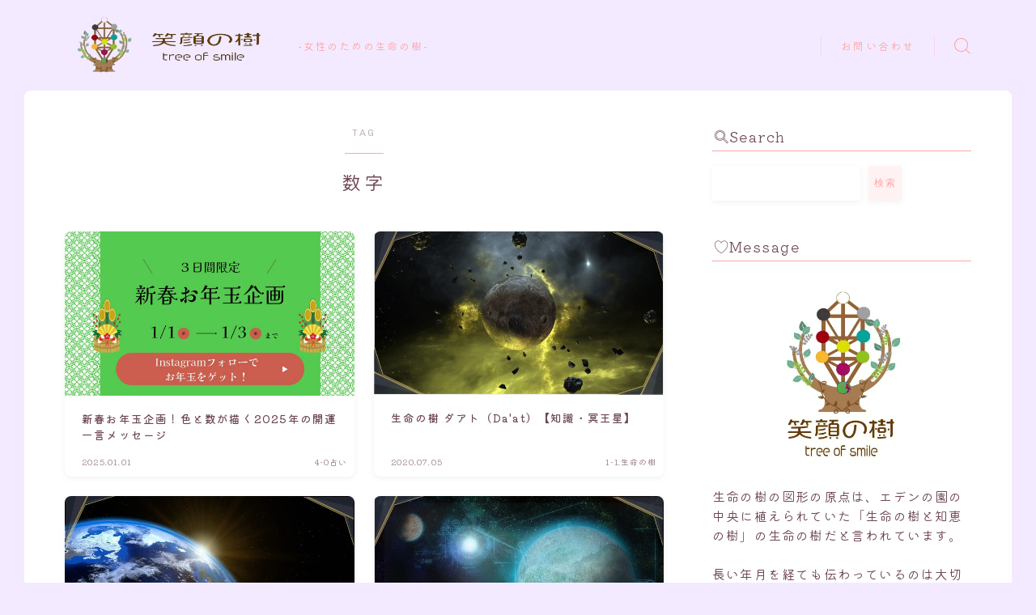

--- FILE ---
content_type: text/html; charset=UTF-8
request_url: https://tree-smile.com/tag/%E6%95%B0%E5%AD%97/
body_size: 33253
content:

<!DOCTYPE html>
<html lang="ja">

<head prefix="og: https://ogp.me/ns# fb: https://ogp.me/ns/fb# article: https://ogp.me/ns/article#">
	<meta charset="utf-8">
	<meta http-equiv="X-UA-Compatible" content="IE=edge">
	<meta name="viewport" content="width=device-width, initial-scale=1,minimum-scale=1.0">
	<!-- ここからOGP -->
	<meta property="og:type" content="article">
		<meta property="og:title" content="「数字」タグの記事一覧笑顔の樹～Tree of smile～">
	<meta property="og:url" content="https://tree-smile.com/tag/kabara/">
			<meta property="og:image" content="https://tree-smile.com/wp-content/uploads/2024/03/5501cf137d85b60dd1fa786724f1f180.jpg">
	<!-- ここまでOGP --><meta name="robots" content="noindex">

<link rel="canonical" href="https://tree-smile.com">
<meta property="og:site_name" content="笑顔の樹～Tree of smile～">
<meta property="fb:app_id" content="@happysmile.mia">
<meta name="twitter:card" content="summary_large_image">
<meta name="twitter:site" content="@happysmilemia">



<meta name="facebook-domain-verification" content="4itwfctsv3kfkfn0w3opsega702nx2" />
<!-- Global site tag (gtag.js) - Google Analytics -->
<script async src="https://www.googletagmanager.com/gtag/js?id=UA-116377455-2"></script>
<script>
  window.dataLayer = window.dataLayer || [];
  function gtag(){dataLayer.push(arguments);}
  gtag('js', new Date());

  gtag('config', 'UA-116377455-2');
</script>

<title>「数字」タグの記事一覧笑顔の樹～Tree of smile～</title>
<style>
#wpadminbar #wp-admin-bar-wccp_free_top_button .ab-icon:before {
	content: "\f160";
	color: #02CA02;
	top: 3px;
}
#wpadminbar #wp-admin-bar-wccp_free_top_button .ab-icon {
	transform: rotate(45deg);
}
</style>
<meta name='robots' content='max-image-preview:large' />
<link rel='dns-prefetch' href='//webfonts.xserver.jp' />
<link rel='dns-prefetch' href='//cdnjs.cloudflare.com' />
<link rel='dns-prefetch' href='//stats.wp.com' />
<link rel='preconnect' href='//i0.wp.com' />
<link rel="alternate" type="application/rss+xml" title="笑顔の樹～Tree of smile～ &raquo; 数字 タグのフィード" href="https://tree-smile.com/tag/%e6%95%b0%e5%ad%97/feed/" />
<style id='wp-img-auto-sizes-contain-inline-css' type='text/css'>
img:is([sizes=auto i],[sizes^="auto," i]){contain-intrinsic-size:3000px 1500px}
/*# sourceURL=wp-img-auto-sizes-contain-inline-css */
</style>
<style id='wp-emoji-styles-inline-css' type='text/css'>

	img.wp-smiley, img.emoji {
		display: inline !important;
		border: none !important;
		box-shadow: none !important;
		height: 1em !important;
		width: 1em !important;
		margin: 0 0.07em !important;
		vertical-align: -0.1em !important;
		background: none !important;
		padding: 0 !important;
	}
/*# sourceURL=wp-emoji-styles-inline-css */
</style>
<style id='wp-block-library-inline-css' type='text/css'>
:root{--wp-block-synced-color:#7a00df;--wp-block-synced-color--rgb:122,0,223;--wp-bound-block-color:var(--wp-block-synced-color);--wp-editor-canvas-background:#ddd;--wp-admin-theme-color:#007cba;--wp-admin-theme-color--rgb:0,124,186;--wp-admin-theme-color-darker-10:#006ba1;--wp-admin-theme-color-darker-10--rgb:0,107,160.5;--wp-admin-theme-color-darker-20:#005a87;--wp-admin-theme-color-darker-20--rgb:0,90,135;--wp-admin-border-width-focus:2px}@media (min-resolution:192dpi){:root{--wp-admin-border-width-focus:1.5px}}.wp-element-button{cursor:pointer}:root .has-very-light-gray-background-color{background-color:#eee}:root .has-very-dark-gray-background-color{background-color:#313131}:root .has-very-light-gray-color{color:#eee}:root .has-very-dark-gray-color{color:#313131}:root .has-vivid-green-cyan-to-vivid-cyan-blue-gradient-background{background:linear-gradient(135deg,#00d084,#0693e3)}:root .has-purple-crush-gradient-background{background:linear-gradient(135deg,#34e2e4,#4721fb 50%,#ab1dfe)}:root .has-hazy-dawn-gradient-background{background:linear-gradient(135deg,#faaca8,#dad0ec)}:root .has-subdued-olive-gradient-background{background:linear-gradient(135deg,#fafae1,#67a671)}:root .has-atomic-cream-gradient-background{background:linear-gradient(135deg,#fdd79a,#004a59)}:root .has-nightshade-gradient-background{background:linear-gradient(135deg,#330968,#31cdcf)}:root .has-midnight-gradient-background{background:linear-gradient(135deg,#020381,#2874fc)}:root{--wp--preset--font-size--normal:16px;--wp--preset--font-size--huge:42px}.has-regular-font-size{font-size:1em}.has-larger-font-size{font-size:2.625em}.has-normal-font-size{font-size:var(--wp--preset--font-size--normal)}.has-huge-font-size{font-size:var(--wp--preset--font-size--huge)}.has-text-align-center{text-align:center}.has-text-align-left{text-align:left}.has-text-align-right{text-align:right}.has-fit-text{white-space:nowrap!important}#end-resizable-editor-section{display:none}.aligncenter{clear:both}.items-justified-left{justify-content:flex-start}.items-justified-center{justify-content:center}.items-justified-right{justify-content:flex-end}.items-justified-space-between{justify-content:space-between}.screen-reader-text{border:0;clip-path:inset(50%);height:1px;margin:-1px;overflow:hidden;padding:0;position:absolute;width:1px;word-wrap:normal!important}.screen-reader-text:focus{background-color:#ddd;clip-path:none;color:#444;display:block;font-size:1em;height:auto;left:5px;line-height:normal;padding:15px 23px 14px;text-decoration:none;top:5px;width:auto;z-index:100000}html :where(.has-border-color){border-style:solid}html :where([style*=border-top-color]){border-top-style:solid}html :where([style*=border-right-color]){border-right-style:solid}html :where([style*=border-bottom-color]){border-bottom-style:solid}html :where([style*=border-left-color]){border-left-style:solid}html :where([style*=border-width]){border-style:solid}html :where([style*=border-top-width]){border-top-style:solid}html :where([style*=border-right-width]){border-right-style:solid}html :where([style*=border-bottom-width]){border-bottom-style:solid}html :where([style*=border-left-width]){border-left-style:solid}html :where(img[class*=wp-image-]){height:auto;max-width:100%}:where(figure){margin:0 0 1em}html :where(.is-position-sticky){--wp-admin--admin-bar--position-offset:var(--wp-admin--admin-bar--height,0px)}@media screen and (max-width:600px){html :where(.is-position-sticky){--wp-admin--admin-bar--position-offset:0px}}

/*# sourceURL=wp-block-library-inline-css */
</style><style id='wp-block-categories-inline-css' type='text/css'>
.wp-block-categories{box-sizing:border-box}.wp-block-categories.alignleft{margin-right:2em}.wp-block-categories.alignright{margin-left:2em}.wp-block-categories.wp-block-categories-dropdown.aligncenter{text-align:center}.wp-block-categories .wp-block-categories__label{display:block;width:100%}
/*# sourceURL=https://tree-smile.com/wp-includes/blocks/categories/style.min.css */
</style>
<style id='wp-block-heading-inline-css' type='text/css'>
h1:where(.wp-block-heading).has-background,h2:where(.wp-block-heading).has-background,h3:where(.wp-block-heading).has-background,h4:where(.wp-block-heading).has-background,h5:where(.wp-block-heading).has-background,h6:where(.wp-block-heading).has-background{padding:1.25em 2.375em}h1.has-text-align-left[style*=writing-mode]:where([style*=vertical-lr]),h1.has-text-align-right[style*=writing-mode]:where([style*=vertical-rl]),h2.has-text-align-left[style*=writing-mode]:where([style*=vertical-lr]),h2.has-text-align-right[style*=writing-mode]:where([style*=vertical-rl]),h3.has-text-align-left[style*=writing-mode]:where([style*=vertical-lr]),h3.has-text-align-right[style*=writing-mode]:where([style*=vertical-rl]),h4.has-text-align-left[style*=writing-mode]:where([style*=vertical-lr]),h4.has-text-align-right[style*=writing-mode]:where([style*=vertical-rl]),h5.has-text-align-left[style*=writing-mode]:where([style*=vertical-lr]),h5.has-text-align-right[style*=writing-mode]:where([style*=vertical-rl]),h6.has-text-align-left[style*=writing-mode]:where([style*=vertical-lr]),h6.has-text-align-right[style*=writing-mode]:where([style*=vertical-rl]){rotate:180deg}
/*# sourceURL=https://tree-smile.com/wp-includes/blocks/heading/style.min.css */
</style>
<style id='wp-block-image-inline-css' type='text/css'>
.wp-block-image>a,.wp-block-image>figure>a{display:inline-block}.wp-block-image img{box-sizing:border-box;height:auto;max-width:100%;vertical-align:bottom}@media not (prefers-reduced-motion){.wp-block-image img.hide{visibility:hidden}.wp-block-image img.show{animation:show-content-image .4s}}.wp-block-image[style*=border-radius] img,.wp-block-image[style*=border-radius]>a{border-radius:inherit}.wp-block-image.has-custom-border img{box-sizing:border-box}.wp-block-image.aligncenter{text-align:center}.wp-block-image.alignfull>a,.wp-block-image.alignwide>a{width:100%}.wp-block-image.alignfull img,.wp-block-image.alignwide img{height:auto;width:100%}.wp-block-image .aligncenter,.wp-block-image .alignleft,.wp-block-image .alignright,.wp-block-image.aligncenter,.wp-block-image.alignleft,.wp-block-image.alignright{display:table}.wp-block-image .aligncenter>figcaption,.wp-block-image .alignleft>figcaption,.wp-block-image .alignright>figcaption,.wp-block-image.aligncenter>figcaption,.wp-block-image.alignleft>figcaption,.wp-block-image.alignright>figcaption{caption-side:bottom;display:table-caption}.wp-block-image .alignleft{float:left;margin:.5em 1em .5em 0}.wp-block-image .alignright{float:right;margin:.5em 0 .5em 1em}.wp-block-image .aligncenter{margin-left:auto;margin-right:auto}.wp-block-image :where(figcaption){margin-bottom:1em;margin-top:.5em}.wp-block-image.is-style-circle-mask img{border-radius:9999px}@supports ((-webkit-mask-image:none) or (mask-image:none)) or (-webkit-mask-image:none){.wp-block-image.is-style-circle-mask img{border-radius:0;-webkit-mask-image:url('data:image/svg+xml;utf8,<svg viewBox="0 0 100 100" xmlns="http://www.w3.org/2000/svg"><circle cx="50" cy="50" r="50"/></svg>');mask-image:url('data:image/svg+xml;utf8,<svg viewBox="0 0 100 100" xmlns="http://www.w3.org/2000/svg"><circle cx="50" cy="50" r="50"/></svg>');mask-mode:alpha;-webkit-mask-position:center;mask-position:center;-webkit-mask-repeat:no-repeat;mask-repeat:no-repeat;-webkit-mask-size:contain;mask-size:contain}}:root :where(.wp-block-image.is-style-rounded img,.wp-block-image .is-style-rounded img){border-radius:9999px}.wp-block-image figure{margin:0}.wp-lightbox-container{display:flex;flex-direction:column;position:relative}.wp-lightbox-container img{cursor:zoom-in}.wp-lightbox-container img:hover+button{opacity:1}.wp-lightbox-container button{align-items:center;backdrop-filter:blur(16px) saturate(180%);background-color:#5a5a5a40;border:none;border-radius:4px;cursor:zoom-in;display:flex;height:20px;justify-content:center;opacity:0;padding:0;position:absolute;right:16px;text-align:center;top:16px;width:20px;z-index:100}@media not (prefers-reduced-motion){.wp-lightbox-container button{transition:opacity .2s ease}}.wp-lightbox-container button:focus-visible{outline:3px auto #5a5a5a40;outline:3px auto -webkit-focus-ring-color;outline-offset:3px}.wp-lightbox-container button:hover{cursor:pointer;opacity:1}.wp-lightbox-container button:focus{opacity:1}.wp-lightbox-container button:focus,.wp-lightbox-container button:hover,.wp-lightbox-container button:not(:hover):not(:active):not(.has-background){background-color:#5a5a5a40;border:none}.wp-lightbox-overlay{box-sizing:border-box;cursor:zoom-out;height:100vh;left:0;overflow:hidden;position:fixed;top:0;visibility:hidden;width:100%;z-index:100000}.wp-lightbox-overlay .close-button{align-items:center;cursor:pointer;display:flex;justify-content:center;min-height:40px;min-width:40px;padding:0;position:absolute;right:calc(env(safe-area-inset-right) + 16px);top:calc(env(safe-area-inset-top) + 16px);z-index:5000000}.wp-lightbox-overlay .close-button:focus,.wp-lightbox-overlay .close-button:hover,.wp-lightbox-overlay .close-button:not(:hover):not(:active):not(.has-background){background:none;border:none}.wp-lightbox-overlay .lightbox-image-container{height:var(--wp--lightbox-container-height);left:50%;overflow:hidden;position:absolute;top:50%;transform:translate(-50%,-50%);transform-origin:top left;width:var(--wp--lightbox-container-width);z-index:9999999999}.wp-lightbox-overlay .wp-block-image{align-items:center;box-sizing:border-box;display:flex;height:100%;justify-content:center;margin:0;position:relative;transform-origin:0 0;width:100%;z-index:3000000}.wp-lightbox-overlay .wp-block-image img{height:var(--wp--lightbox-image-height);min-height:var(--wp--lightbox-image-height);min-width:var(--wp--lightbox-image-width);width:var(--wp--lightbox-image-width)}.wp-lightbox-overlay .wp-block-image figcaption{display:none}.wp-lightbox-overlay button{background:none;border:none}.wp-lightbox-overlay .scrim{background-color:#fff;height:100%;opacity:.9;position:absolute;width:100%;z-index:2000000}.wp-lightbox-overlay.active{visibility:visible}@media not (prefers-reduced-motion){.wp-lightbox-overlay.active{animation:turn-on-visibility .25s both}.wp-lightbox-overlay.active img{animation:turn-on-visibility .35s both}.wp-lightbox-overlay.show-closing-animation:not(.active){animation:turn-off-visibility .35s both}.wp-lightbox-overlay.show-closing-animation:not(.active) img{animation:turn-off-visibility .25s both}.wp-lightbox-overlay.zoom.active{animation:none;opacity:1;visibility:visible}.wp-lightbox-overlay.zoom.active .lightbox-image-container{animation:lightbox-zoom-in .4s}.wp-lightbox-overlay.zoom.active .lightbox-image-container img{animation:none}.wp-lightbox-overlay.zoom.active .scrim{animation:turn-on-visibility .4s forwards}.wp-lightbox-overlay.zoom.show-closing-animation:not(.active){animation:none}.wp-lightbox-overlay.zoom.show-closing-animation:not(.active) .lightbox-image-container{animation:lightbox-zoom-out .4s}.wp-lightbox-overlay.zoom.show-closing-animation:not(.active) .lightbox-image-container img{animation:none}.wp-lightbox-overlay.zoom.show-closing-animation:not(.active) .scrim{animation:turn-off-visibility .4s forwards}}@keyframes show-content-image{0%{visibility:hidden}99%{visibility:hidden}to{visibility:visible}}@keyframes turn-on-visibility{0%{opacity:0}to{opacity:1}}@keyframes turn-off-visibility{0%{opacity:1;visibility:visible}99%{opacity:0;visibility:visible}to{opacity:0;visibility:hidden}}@keyframes lightbox-zoom-in{0%{transform:translate(calc((-100vw + var(--wp--lightbox-scrollbar-width))/2 + var(--wp--lightbox-initial-left-position)),calc(-50vh + var(--wp--lightbox-initial-top-position))) scale(var(--wp--lightbox-scale))}to{transform:translate(-50%,-50%) scale(1)}}@keyframes lightbox-zoom-out{0%{transform:translate(-50%,-50%) scale(1);visibility:visible}99%{visibility:visible}to{transform:translate(calc((-100vw + var(--wp--lightbox-scrollbar-width))/2 + var(--wp--lightbox-initial-left-position)),calc(-50vh + var(--wp--lightbox-initial-top-position))) scale(var(--wp--lightbox-scale));visibility:hidden}}
/*# sourceURL=https://tree-smile.com/wp-includes/blocks/image/style.min.css */
</style>
<style id='wp-block-search-inline-css' type='text/css'>
.wp-block-search__button{margin-left:10px;word-break:normal}.wp-block-search__button.has-icon{line-height:0}.wp-block-search__button svg{height:1.25em;min-height:24px;min-width:24px;width:1.25em;fill:currentColor;vertical-align:text-bottom}:where(.wp-block-search__button){border:1px solid #ccc;padding:6px 10px}.wp-block-search__inside-wrapper{display:flex;flex:auto;flex-wrap:nowrap;max-width:100%}.wp-block-search__label{width:100%}.wp-block-search.wp-block-search__button-only .wp-block-search__button{box-sizing:border-box;display:flex;flex-shrink:0;justify-content:center;margin-left:0;max-width:100%}.wp-block-search.wp-block-search__button-only .wp-block-search__inside-wrapper{min-width:0!important;transition-property:width}.wp-block-search.wp-block-search__button-only .wp-block-search__input{flex-basis:100%;transition-duration:.3s}.wp-block-search.wp-block-search__button-only.wp-block-search__searchfield-hidden,.wp-block-search.wp-block-search__button-only.wp-block-search__searchfield-hidden .wp-block-search__inside-wrapper{overflow:hidden}.wp-block-search.wp-block-search__button-only.wp-block-search__searchfield-hidden .wp-block-search__input{border-left-width:0!important;border-right-width:0!important;flex-basis:0;flex-grow:0;margin:0;min-width:0!important;padding-left:0!important;padding-right:0!important;width:0!important}:where(.wp-block-search__input){appearance:none;border:1px solid #949494;flex-grow:1;font-family:inherit;font-size:inherit;font-style:inherit;font-weight:inherit;letter-spacing:inherit;line-height:inherit;margin-left:0;margin-right:0;min-width:3rem;padding:8px;text-decoration:unset!important;text-transform:inherit}:where(.wp-block-search__button-inside .wp-block-search__inside-wrapper){background-color:#fff;border:1px solid #949494;box-sizing:border-box;padding:4px}:where(.wp-block-search__button-inside .wp-block-search__inside-wrapper) .wp-block-search__input{border:none;border-radius:0;padding:0 4px}:where(.wp-block-search__button-inside .wp-block-search__inside-wrapper) .wp-block-search__input:focus{outline:none}:where(.wp-block-search__button-inside .wp-block-search__inside-wrapper) :where(.wp-block-search__button){padding:4px 8px}.wp-block-search.aligncenter .wp-block-search__inside-wrapper{margin:auto}.wp-block[data-align=right] .wp-block-search.wp-block-search__button-only .wp-block-search__inside-wrapper{float:right}
/*# sourceURL=https://tree-smile.com/wp-includes/blocks/search/style.min.css */
</style>
<style id='wp-block-paragraph-inline-css' type='text/css'>
.is-small-text{font-size:.875em}.is-regular-text{font-size:1em}.is-large-text{font-size:2.25em}.is-larger-text{font-size:3em}.has-drop-cap:not(:focus):first-letter{float:left;font-size:8.4em;font-style:normal;font-weight:100;line-height:.68;margin:.05em .1em 0 0;text-transform:uppercase}body.rtl .has-drop-cap:not(:focus):first-letter{float:none;margin-left:.1em}p.has-drop-cap.has-background{overflow:hidden}:root :where(p.has-background){padding:1.25em 2.375em}:where(p.has-text-color:not(.has-link-color)) a{color:inherit}p.has-text-align-left[style*="writing-mode:vertical-lr"],p.has-text-align-right[style*="writing-mode:vertical-rl"]{rotate:180deg}
/*# sourceURL=https://tree-smile.com/wp-includes/blocks/paragraph/style.min.css */
</style>
<style id='global-styles-inline-css' type='text/css'>
:root{--wp--preset--aspect-ratio--square: 1;--wp--preset--aspect-ratio--4-3: 4/3;--wp--preset--aspect-ratio--3-4: 3/4;--wp--preset--aspect-ratio--3-2: 3/2;--wp--preset--aspect-ratio--2-3: 2/3;--wp--preset--aspect-ratio--16-9: 16/9;--wp--preset--aspect-ratio--9-16: 9/16;--wp--preset--color--black: #000000;--wp--preset--color--cyan-bluish-gray: #abb8c3;--wp--preset--color--white: #ffffff;--wp--preset--color--pale-pink: #f78da7;--wp--preset--color--vivid-red: #cf2e2e;--wp--preset--color--luminous-vivid-orange: #ff6900;--wp--preset--color--luminous-vivid-amber: #fcb900;--wp--preset--color--light-green-cyan: #7bdcb5;--wp--preset--color--vivid-green-cyan: #00d084;--wp--preset--color--pale-cyan-blue: #8ed1fc;--wp--preset--color--vivid-cyan-blue: #0693e3;--wp--preset--color--vivid-purple: #9b51e0;--wp--preset--gradient--vivid-cyan-blue-to-vivid-purple: linear-gradient(135deg,rgb(6,147,227) 0%,rgb(155,81,224) 100%);--wp--preset--gradient--light-green-cyan-to-vivid-green-cyan: linear-gradient(135deg,rgb(122,220,180) 0%,rgb(0,208,130) 100%);--wp--preset--gradient--luminous-vivid-amber-to-luminous-vivid-orange: linear-gradient(135deg,rgb(252,185,0) 0%,rgb(255,105,0) 100%);--wp--preset--gradient--luminous-vivid-orange-to-vivid-red: linear-gradient(135deg,rgb(255,105,0) 0%,rgb(207,46,46) 100%);--wp--preset--gradient--very-light-gray-to-cyan-bluish-gray: linear-gradient(135deg,rgb(238,238,238) 0%,rgb(169,184,195) 100%);--wp--preset--gradient--cool-to-warm-spectrum: linear-gradient(135deg,rgb(74,234,220) 0%,rgb(151,120,209) 20%,rgb(207,42,186) 40%,rgb(238,44,130) 60%,rgb(251,105,98) 80%,rgb(254,248,76) 100%);--wp--preset--gradient--blush-light-purple: linear-gradient(135deg,rgb(255,206,236) 0%,rgb(152,150,240) 100%);--wp--preset--gradient--blush-bordeaux: linear-gradient(135deg,rgb(254,205,165) 0%,rgb(254,45,45) 50%,rgb(107,0,62) 100%);--wp--preset--gradient--luminous-dusk: linear-gradient(135deg,rgb(255,203,112) 0%,rgb(199,81,192) 50%,rgb(65,88,208) 100%);--wp--preset--gradient--pale-ocean: linear-gradient(135deg,rgb(255,245,203) 0%,rgb(182,227,212) 50%,rgb(51,167,181) 100%);--wp--preset--gradient--electric-grass: linear-gradient(135deg,rgb(202,248,128) 0%,rgb(113,206,126) 100%);--wp--preset--gradient--midnight: linear-gradient(135deg,rgb(2,3,129) 0%,rgb(40,116,252) 100%);--wp--preset--font-size--small: 13px;--wp--preset--font-size--medium: 20px;--wp--preset--font-size--large: 36px;--wp--preset--font-size--x-large: 42px;--wp--preset--spacing--20: 0.44rem;--wp--preset--spacing--30: 0.67rem;--wp--preset--spacing--40: 1rem;--wp--preset--spacing--50: 1.5rem;--wp--preset--spacing--60: 2.25rem;--wp--preset--spacing--70: 3.38rem;--wp--preset--spacing--80: 5.06rem;--wp--preset--shadow--natural: 6px 6px 9px rgba(0, 0, 0, 0.2);--wp--preset--shadow--deep: 12px 12px 50px rgba(0, 0, 0, 0.4);--wp--preset--shadow--sharp: 6px 6px 0px rgba(0, 0, 0, 0.2);--wp--preset--shadow--outlined: 6px 6px 0px -3px rgb(255, 255, 255), 6px 6px rgb(0, 0, 0);--wp--preset--shadow--crisp: 6px 6px 0px rgb(0, 0, 0);}:where(.is-layout-flex){gap: 0.5em;}:where(.is-layout-grid){gap: 0.5em;}body .is-layout-flex{display: flex;}.is-layout-flex{flex-wrap: wrap;align-items: center;}.is-layout-flex > :is(*, div){margin: 0;}body .is-layout-grid{display: grid;}.is-layout-grid > :is(*, div){margin: 0;}:where(.wp-block-columns.is-layout-flex){gap: 2em;}:where(.wp-block-columns.is-layout-grid){gap: 2em;}:where(.wp-block-post-template.is-layout-flex){gap: 1.25em;}:where(.wp-block-post-template.is-layout-grid){gap: 1.25em;}.has-black-color{color: var(--wp--preset--color--black) !important;}.has-cyan-bluish-gray-color{color: var(--wp--preset--color--cyan-bluish-gray) !important;}.has-white-color{color: var(--wp--preset--color--white) !important;}.has-pale-pink-color{color: var(--wp--preset--color--pale-pink) !important;}.has-vivid-red-color{color: var(--wp--preset--color--vivid-red) !important;}.has-luminous-vivid-orange-color{color: var(--wp--preset--color--luminous-vivid-orange) !important;}.has-luminous-vivid-amber-color{color: var(--wp--preset--color--luminous-vivid-amber) !important;}.has-light-green-cyan-color{color: var(--wp--preset--color--light-green-cyan) !important;}.has-vivid-green-cyan-color{color: var(--wp--preset--color--vivid-green-cyan) !important;}.has-pale-cyan-blue-color{color: var(--wp--preset--color--pale-cyan-blue) !important;}.has-vivid-cyan-blue-color{color: var(--wp--preset--color--vivid-cyan-blue) !important;}.has-vivid-purple-color{color: var(--wp--preset--color--vivid-purple) !important;}.has-black-background-color{background-color: var(--wp--preset--color--black) !important;}.has-cyan-bluish-gray-background-color{background-color: var(--wp--preset--color--cyan-bluish-gray) !important;}.has-white-background-color{background-color: var(--wp--preset--color--white) !important;}.has-pale-pink-background-color{background-color: var(--wp--preset--color--pale-pink) !important;}.has-vivid-red-background-color{background-color: var(--wp--preset--color--vivid-red) !important;}.has-luminous-vivid-orange-background-color{background-color: var(--wp--preset--color--luminous-vivid-orange) !important;}.has-luminous-vivid-amber-background-color{background-color: var(--wp--preset--color--luminous-vivid-amber) !important;}.has-light-green-cyan-background-color{background-color: var(--wp--preset--color--light-green-cyan) !important;}.has-vivid-green-cyan-background-color{background-color: var(--wp--preset--color--vivid-green-cyan) !important;}.has-pale-cyan-blue-background-color{background-color: var(--wp--preset--color--pale-cyan-blue) !important;}.has-vivid-cyan-blue-background-color{background-color: var(--wp--preset--color--vivid-cyan-blue) !important;}.has-vivid-purple-background-color{background-color: var(--wp--preset--color--vivid-purple) !important;}.has-black-border-color{border-color: var(--wp--preset--color--black) !important;}.has-cyan-bluish-gray-border-color{border-color: var(--wp--preset--color--cyan-bluish-gray) !important;}.has-white-border-color{border-color: var(--wp--preset--color--white) !important;}.has-pale-pink-border-color{border-color: var(--wp--preset--color--pale-pink) !important;}.has-vivid-red-border-color{border-color: var(--wp--preset--color--vivid-red) !important;}.has-luminous-vivid-orange-border-color{border-color: var(--wp--preset--color--luminous-vivid-orange) !important;}.has-luminous-vivid-amber-border-color{border-color: var(--wp--preset--color--luminous-vivid-amber) !important;}.has-light-green-cyan-border-color{border-color: var(--wp--preset--color--light-green-cyan) !important;}.has-vivid-green-cyan-border-color{border-color: var(--wp--preset--color--vivid-green-cyan) !important;}.has-pale-cyan-blue-border-color{border-color: var(--wp--preset--color--pale-cyan-blue) !important;}.has-vivid-cyan-blue-border-color{border-color: var(--wp--preset--color--vivid-cyan-blue) !important;}.has-vivid-purple-border-color{border-color: var(--wp--preset--color--vivid-purple) !important;}.has-vivid-cyan-blue-to-vivid-purple-gradient-background{background: var(--wp--preset--gradient--vivid-cyan-blue-to-vivid-purple) !important;}.has-light-green-cyan-to-vivid-green-cyan-gradient-background{background: var(--wp--preset--gradient--light-green-cyan-to-vivid-green-cyan) !important;}.has-luminous-vivid-amber-to-luminous-vivid-orange-gradient-background{background: var(--wp--preset--gradient--luminous-vivid-amber-to-luminous-vivid-orange) !important;}.has-luminous-vivid-orange-to-vivid-red-gradient-background{background: var(--wp--preset--gradient--luminous-vivid-orange-to-vivid-red) !important;}.has-very-light-gray-to-cyan-bluish-gray-gradient-background{background: var(--wp--preset--gradient--very-light-gray-to-cyan-bluish-gray) !important;}.has-cool-to-warm-spectrum-gradient-background{background: var(--wp--preset--gradient--cool-to-warm-spectrum) !important;}.has-blush-light-purple-gradient-background{background: var(--wp--preset--gradient--blush-light-purple) !important;}.has-blush-bordeaux-gradient-background{background: var(--wp--preset--gradient--blush-bordeaux) !important;}.has-luminous-dusk-gradient-background{background: var(--wp--preset--gradient--luminous-dusk) !important;}.has-pale-ocean-gradient-background{background: var(--wp--preset--gradient--pale-ocean) !important;}.has-electric-grass-gradient-background{background: var(--wp--preset--gradient--electric-grass) !important;}.has-midnight-gradient-background{background: var(--wp--preset--gradient--midnight) !important;}.has-small-font-size{font-size: var(--wp--preset--font-size--small) !important;}.has-medium-font-size{font-size: var(--wp--preset--font-size--medium) !important;}.has-large-font-size{font-size: var(--wp--preset--font-size--large) !important;}.has-x-large-font-size{font-size: var(--wp--preset--font-size--x-large) !important;}
/*# sourceURL=global-styles-inline-css */
</style>

<style id='classic-theme-styles-inline-css' type='text/css'>
/*! This file is auto-generated */
.wp-block-button__link{color:#fff;background-color:#32373c;border-radius:9999px;box-shadow:none;text-decoration:none;padding:calc(.667em + 2px) calc(1.333em + 2px);font-size:1.125em}.wp-block-file__button{background:#32373c;color:#fff;text-decoration:none}
/*# sourceURL=/wp-includes/css/classic-themes.min.css */
</style>
<link rel='stylesheet' id='prism-numbers-css' href='https://cdnjs.cloudflare.com/ajax/libs/prism/1.29.0/plugins/line-numbers/prism-line-numbers.min.css?ver=1.29.0' type='text/css' media='all' />
<link rel='stylesheet' id='prism-okaidia-css' href='https://cdnjs.cloudflare.com/ajax/libs/prism/1.29.0/themes/prism-okaidia.min.css?ver=1.29.0' type='text/css' media='all' />
<link rel='stylesheet' id='contact-form-7-css' href='https://tree-smile.com/wp-content/plugins/contact-form-7/includes/css/styles.css?ver=6.1.4' type='text/css' media='all' />
<link rel='stylesheet' id='yyi_rinker_stylesheet-css' href='https://tree-smile.com/wp-content/plugins/yyi-rinker/css/style.css?v=1.11.1&#038;ver=6.9' type='text/css' media='all' />
<link rel='stylesheet' id='theme-style-css' href='https://tree-smile.com/wp-content/themes/jinr/style.css?ver=6.9' type='text/css' media='all' />
<link rel='stylesheet' id='amazonjs-css' href='https://tree-smile.com/wp-content/plugins/amazonjs/css/amazonjs.css?ver=0.10' type='text/css' media='all' />
<script type="text/javascript" src="https://tree-smile.com/wp-includes/js/jquery/jquery.min.js?ver=3.7.1" id="jquery-core-js"></script>
<script type="text/javascript" src="//webfonts.xserver.jp/js/xserverv3.js?fadein=0&amp;ver=2.0.9" id="typesquare_std-js"></script>
<script type="text/javascript" src="https://tree-smile.com/wp-content/plugins/yyi-rinker/js/event-tracking.js?v=1.11.1" id="yyi_rinker_event_tracking_script-js"></script>
<link rel="https://api.w.org/" href="https://tree-smile.com/wp-json/" /><link rel="alternate" title="JSON" type="application/json" href="https://tree-smile.com/wp-json/wp/v2/tags/52" /><script id="wpcp_disable_selection" type="text/javascript">
var image_save_msg='You are not allowed to save images!';
	var no_menu_msg='Context Menu disabled!';
	var smessage = "Content is protected !!";

function disableEnterKey(e)
{
	var elemtype = e.target.tagName;
	
	elemtype = elemtype.toUpperCase();
	
	if (elemtype == "TEXT" || elemtype == "TEXTAREA" || elemtype == "INPUT" || elemtype == "PASSWORD" || elemtype == "SELECT" || elemtype == "OPTION" || elemtype == "EMBED")
	{
		elemtype = 'TEXT';
	}
	
	if (e.ctrlKey){
     var key;
     if(window.event)
          key = window.event.keyCode;     //IE
     else
          key = e.which;     //firefox (97)
    //if (key != 17) alert(key);
     if (elemtype!= 'TEXT' && (key == 97 || key == 65 || key == 67 || key == 99 || key == 88 || key == 120 || key == 26 || key == 85  || key == 86 || key == 83 || key == 43 || key == 73))
     {
		if(wccp_free_iscontenteditable(e)) return true;
		show_wpcp_message('You are not allowed to copy content or view source');
		return false;
     }else
     	return true;
     }
}


/*For contenteditable tags*/
function wccp_free_iscontenteditable(e)
{
	var e = e || window.event; // also there is no e.target property in IE. instead IE uses window.event.srcElement
  	
	var target = e.target || e.srcElement;

	var elemtype = e.target.nodeName;
	
	elemtype = elemtype.toUpperCase();
	
	var iscontenteditable = "false";
		
	if(typeof target.getAttribute!="undefined" ) iscontenteditable = target.getAttribute("contenteditable"); // Return true or false as string
	
	var iscontenteditable2 = false;
	
	if(typeof target.isContentEditable!="undefined" ) iscontenteditable2 = target.isContentEditable; // Return true or false as boolean

	if(target.parentElement.isContentEditable) iscontenteditable2 = true;
	
	if (iscontenteditable == "true" || iscontenteditable2 == true)
	{
		if(typeof target.style!="undefined" ) target.style.cursor = "text";
		
		return true;
	}
}

////////////////////////////////////
function disable_copy(e)
{	
	var e = e || window.event; // also there is no e.target property in IE. instead IE uses window.event.srcElement
	
	var elemtype = e.target.tagName;
	
	elemtype = elemtype.toUpperCase();
	
	if (elemtype == "TEXT" || elemtype == "TEXTAREA" || elemtype == "INPUT" || elemtype == "PASSWORD" || elemtype == "SELECT" || elemtype == "OPTION" || elemtype == "EMBED")
	{
		elemtype = 'TEXT';
	}
	
	if(wccp_free_iscontenteditable(e)) return true;
	
	var isSafari = /Safari/.test(navigator.userAgent) && /Apple Computer/.test(navigator.vendor);
	
	var checker_IMG = '';
	if (elemtype == "IMG" && checker_IMG == 'checked' && e.detail >= 2) {show_wpcp_message(alertMsg_IMG);return false;}
	if (elemtype != "TEXT")
	{
		if (smessage !== "" && e.detail == 2)
			show_wpcp_message(smessage);
		
		if (isSafari)
			return true;
		else
			return false;
	}	
}

//////////////////////////////////////////
function disable_copy_ie()
{
	var e = e || window.event;
	var elemtype = window.event.srcElement.nodeName;
	elemtype = elemtype.toUpperCase();
	if(wccp_free_iscontenteditable(e)) return true;
	if (elemtype == "IMG") {show_wpcp_message(alertMsg_IMG);return false;}
	if (elemtype != "TEXT" && elemtype != "TEXTAREA" && elemtype != "INPUT" && elemtype != "PASSWORD" && elemtype != "SELECT" && elemtype != "OPTION" && elemtype != "EMBED")
	{
		return false;
	}
}	
function reEnable()
{
	return true;
}
document.onkeydown = disableEnterKey;
document.onselectstart = disable_copy_ie;
if(navigator.userAgent.indexOf('MSIE')==-1)
{
	document.onmousedown = disable_copy;
	document.onclick = reEnable;
}
function disableSelection(target)
{
    //For IE This code will work
    if (typeof target.onselectstart!="undefined")
    target.onselectstart = disable_copy_ie;
    
    //For Firefox This code will work
    else if (typeof target.style.MozUserSelect!="undefined")
    {target.style.MozUserSelect="none";}
    
    //All other  (ie: Opera) This code will work
    else
    target.onmousedown=function(){return false}
    target.style.cursor = "default";
}
//Calling the JS function directly just after body load
window.onload = function(){disableSelection(document.body);};

//////////////////special for safari Start////////////////
var onlongtouch;
var timer;
var touchduration = 1000; //length of time we want the user to touch before we do something

var elemtype = "";
function touchstart(e) {
	var e = e || window.event;
  // also there is no e.target property in IE.
  // instead IE uses window.event.srcElement
  	var target = e.target || e.srcElement;
	
	elemtype = window.event.srcElement.nodeName;
	
	elemtype = elemtype.toUpperCase();
	
	if(!wccp_pro_is_passive()) e.preventDefault();
	if (!timer) {
		timer = setTimeout(onlongtouch, touchduration);
	}
}

function touchend() {
    //stops short touches from firing the event
    if (timer) {
        clearTimeout(timer);
        timer = null;
    }
	onlongtouch();
}

onlongtouch = function(e) { //this will clear the current selection if anything selected
	
	if (elemtype != "TEXT" && elemtype != "TEXTAREA" && elemtype != "INPUT" && elemtype != "PASSWORD" && elemtype != "SELECT" && elemtype != "EMBED" && elemtype != "OPTION")	
	{
		if (window.getSelection) {
			if (window.getSelection().empty) {  // Chrome
			window.getSelection().empty();
			} else if (window.getSelection().removeAllRanges) {  // Firefox
			window.getSelection().removeAllRanges();
			}
		} else if (document.selection) {  // IE?
			document.selection.empty();
		}
		return false;
	}
};

document.addEventListener("DOMContentLoaded", function(event) { 
    window.addEventListener("touchstart", touchstart, false);
    window.addEventListener("touchend", touchend, false);
});

function wccp_pro_is_passive() {

  var cold = false,
  hike = function() {};

  try {
	  const object1 = {};
  var aid = Object.defineProperty(object1, 'passive', {
  get() {cold = true}
  });
  window.addEventListener('test', hike, aid);
  window.removeEventListener('test', hike, aid);
  } catch (e) {}

  return cold;
}
/*special for safari End*/
</script>
<script id="wpcp_disable_Right_Click" type="text/javascript">
document.ondragstart = function() { return false;}
	function nocontext(e) {
	   return false;
	}
	document.oncontextmenu = nocontext;
</script>
<style>
.unselectable
{
-moz-user-select:none;
-webkit-user-select:none;
cursor: default;
}
html
{
-webkit-touch-callout: none;
-webkit-user-select: none;
-khtml-user-select: none;
-moz-user-select: none;
-ms-user-select: none;
user-select: none;
-webkit-tap-highlight-color: rgba(0,0,0,0);
}
</style>
<script id="wpcp_css_disable_selection" type="text/javascript">
var e = document.getElementsByTagName('body')[0];
if(e)
{
	e.setAttribute('unselectable',"on");
}
</script>
	<style>img#wpstats{display:none}</style>
		<script type="text/javascript" language="javascript">
    var vc_pid = "885741811";
</script><script type="text/javascript" src="//aml.valuecommerce.com/vcdal.js" async></script><style>
.yyi-rinker-images {
    display: flex;
    justify-content: center;
    align-items: center;
    position: relative;

}
div.yyi-rinker-image img.yyi-rinker-main-img.hidden {
    display: none;
}

.yyi-rinker-images-arrow {
    cursor: pointer;
    position: absolute;
    top: 50%;
    display: block;
    margin-top: -11px;
    opacity: 0.6;
    width: 22px;
}

.yyi-rinker-images-arrow-left{
    left: -10px;
}
.yyi-rinker-images-arrow-right{
    right: -10px;
}

.yyi-rinker-images-arrow-left.hidden {
    display: none;
}

.yyi-rinker-images-arrow-right.hidden {
    display: none;
}
div.yyi-rinker-contents.yyi-rinker-design-tate  div.yyi-rinker-box{
    flex-direction: column;
}

div.yyi-rinker-contents.yyi-rinker-design-slim div.yyi-rinker-box .yyi-rinker-links {
    flex-direction: column;
}

div.yyi-rinker-contents.yyi-rinker-design-slim div.yyi-rinker-info {
    width: 100%;
}

div.yyi-rinker-contents.yyi-rinker-design-slim .yyi-rinker-title {
    text-align: center;
}

div.yyi-rinker-contents.yyi-rinker-design-slim .yyi-rinker-links {
    text-align: center;
}
div.yyi-rinker-contents.yyi-rinker-design-slim .yyi-rinker-image {
    margin: auto;
}

div.yyi-rinker-contents.yyi-rinker-design-slim div.yyi-rinker-info ul.yyi-rinker-links li {
	align-self: stretch;
}
div.yyi-rinker-contents.yyi-rinker-design-slim div.yyi-rinker-box div.yyi-rinker-info {
	padding: 0;
}
div.yyi-rinker-contents.yyi-rinker-design-slim div.yyi-rinker-box {
	flex-direction: column;
	padding: 14px 5px 0;
}

.yyi-rinker-design-slim div.yyi-rinker-box div.yyi-rinker-info {
	text-align: center;
}

.yyi-rinker-design-slim div.price-box span.price {
	display: block;
}

div.yyi-rinker-contents.yyi-rinker-design-slim div.yyi-rinker-info div.yyi-rinker-title a{
	font-size:16px;
}

div.yyi-rinker-contents.yyi-rinker-design-slim ul.yyi-rinker-links li.amazonkindlelink:before,  div.yyi-rinker-contents.yyi-rinker-design-slim ul.yyi-rinker-links li.amazonlink:before,  div.yyi-rinker-contents.yyi-rinker-design-slim ul.yyi-rinker-links li.rakutenlink:before, div.yyi-rinker-contents.yyi-rinker-design-slim ul.yyi-rinker-links li.yahoolink:before, div.yyi-rinker-contents.yyi-rinker-design-slim ul.yyi-rinker-links li.mercarilink:before {
	font-size:12px;
}

div.yyi-rinker-contents.yyi-rinker-design-slim ul.yyi-rinker-links li a {
	font-size: 13px;
}
.entry-content ul.yyi-rinker-links li {
	padding: 0;
}

div.yyi-rinker-contents .yyi-rinker-attention.attention_desing_right_ribbon {
    width: 89px;
    height: 91px;
    position: absolute;
    top: -1px;
    right: -1px;
    left: auto;
    overflow: hidden;
}

div.yyi-rinker-contents .yyi-rinker-attention.attention_desing_right_ribbon span {
    display: inline-block;
    width: 146px;
    position: absolute;
    padding: 4px 0;
    left: -13px;
    top: 12px;
    text-align: center;
    font-size: 12px;
    line-height: 24px;
    -webkit-transform: rotate(45deg);
    transform: rotate(45deg);
    box-shadow: 0 1px 3px rgba(0, 0, 0, 0.2);
}

div.yyi-rinker-contents .yyi-rinker-attention.attention_desing_right_ribbon {
    background: none;
}
.yyi-rinker-attention.attention_desing_right_ribbon .yyi-rinker-attention-after,
.yyi-rinker-attention.attention_desing_right_ribbon .yyi-rinker-attention-before{
display:none;
}
div.yyi-rinker-use-right_ribbon div.yyi-rinker-title {
    margin-right: 2rem;
}

				</style><style type="text/css">.d--chivo.d--kiwimaru .ef{font-family: 'Chivo', 'Kiwi Maru', sans-serif;}body:not(.wp-admin){background-color: #f4eaff;}body:not(.wp-admin) #wrapper{background-image: url();}body:not(.wp-admin),.widgettitle,.c--post-list-title,.d--slider-title-default,.d--blogcard-mysite .a--blogcard-title,.d--blogcard-external .a--blogcard-title,.d--blogcard-external .a--blogcard-more,.d--blogcard-external::before,.d--blogcard-external.d--blogcard-style1 .a--blogcard-label,#hamburgerMenuList .menu-item a,.editor-styles-wrapper,#headerSearch .search-text,.d--profile-author.d--brand-color .d--contact,.js--hamburger-active.c--menu-trigger .a--menu-label,#postTagBox a,.wpcf7 input,.wpcf7 textarea,.wpcf7 select,.o--jinr-postcard,.o--postlist-inner .a--post-title,.widgets-php h2.jinr-heading,.d--material-design .b--jinr-postlist .a--post-title,.wp-block-search__input,.a--button-microcopy,.b--jinr-paid-text,.b--paidpost-remaining{color:#6d4655;}#hamburgerMenuList .menu-item a:after,.a--simple-box-quotetitle,.a--nextpage-label{color:rgba(109,70,85,0.6);}#globalMenuList .sub-menu .menu-item a,.a--ham-follow-label{color:rgba(109,70,85,0.75);}.a--time-separator,.js--hamburger-active.c--menu-trigger .a--menu-bar,.a--nextpage-label::before,.a--nextpage-label::after{background-color:#6d4655;}.a--microcopy-parts1,    .a--microcopy-parts2,.d--button-microcopy3 .a--microcopy-parts1::before,.d--button-microcopy3 .a--microcopy-parts2::before{background-color:rgba(109,70,85,0.6);}.post-page-numbers,.o--pagenation-list .c--pagenation-item a{border-color:rgba(253,166,166,1);color:rgba(253,166,166,1);}.o--pagenation-list .c--pagenation-item .dots{color:rgba(109,70,85,0.45);}.post-page-numbers.current,.c--nextpage a:hover,.o--pagenation-list .c--pagenation-item span:not(.dots),.o--pagenation-list .c--pagenation-item a:hover{background-color:rgba(253,166,166,1);}#hamburgerMenuList .menu-item ul a:before{background-color:rgba(109,70,85,0.3);}#hamburgerMenuList .menu-item{border-color:rgba(109,70,85,0.15);}.d--sns-share-design2.d--sns-share-color-white .c--sns-share-item{border-color:rgba(109,70,85,0.09);}ul.is-style-jinr-checkmark-square.jinr-list li::after{border-color:rgba(109,70,85,0.12);}.o--snsshare-button-select{background-color:rgba(109,70,85,0.03);}#postTagBox a,.wp-block-tag-cloud a{background-color:rgba(109,70,85,0.06);}.d--simple-box12{background-color:rgba(109,70,85,0.06);}.d--simple-box12::before,.d--simple-box12::after{color:rgba(109,70,85,0.06);}.d--blogcard-external.d--blogcard-style1 .o--blogcard-link,.wp-block-table table,.wp-block-table td,.wp-block-table thead{border-color:#6d4655;}.o--widget-area a:not([class]),.jinr-article a:not([class]),#commonFooter a:not([class]),.editor-styles-wrapper a:not([class]),.comment-edit-link,.comment-reply-link{color: #99dbcc;}.comment-edit-link,.comment-reply-link{border-color: #99dbcc;}#wrapper a:not([class]):hover{color: #7ddbc5;}#footerMenuList a:hover{color: #7ddbc5!important;}#globalMenuList .menu-item a:hover{color: #fda6a6;}.d--glonavi-hover-none #globalMenuList .menu-item a:hover{color: #7ddbc5;}.a--timeline-link-text span::before,.a--timeline-link-text span::after{background-color: #99dbcc;}.a--timeline-link-text:hover span::before,.a--timeline-link-text:hover span::after{background-color: #7ddbc5;}.d--blogcard-mysite .a--blogcard-more,.d--blogcard-mysite::before,.a--postcard-category,#mainContent .a--post-cat a,.a--timeline-step,.a--timeline-step-original,#mainContent .d--profile-author.d--theme-color a.a--sns-item-link,.d--profile-style1.d--theme-color a.a--sns-item-link .jin-icons,.d--profile-style2.d--theme-color a.a--sns-item-link .jin-icons,.c--jinr-post-cat a,.d--blogcard-mysite.d--blogcard-style1 .a--blogcard-label,.wp-block-search__button,.a--slider-button a,.cat-item a::after,.widget_nav_menu a::after,.wp-block-page-list a::after,.wp-block-archives a::after,.d--slider-design2 .swiper-button-prev::after,.d--slider-design2 .swiper-button-next::after,.a--paidpost-price,.d--h2-style10 h2.jinr-heading{color: #fda6a6;}.d--blogcard-mysite.d--blogcard-style1 .o--blogcard-link,.d--h3-style1 h3.jinr-heading,.d--h2-style3 h2.jinr-heading,.d--h2-style9 h2.jinr-heading::after,.d--h2-style9 h2.jinr-heading,.d--h3-style3 h3.jinr-heading,.d--h3-style4 h3.jinr-heading,.d--h4-style2 h4.jinr-heading,.d--profile-style1,.d--h3-style7 h3.jinr-heading::before,.d--h4-style6 h4.jinr-heading::before,.jinr-widget-area h2.jinr-heading,.widgets-php h2.jinr-heading,ul.is-style-jinr-checkmark li::before,ul.is-style-jinr-checkmark-square li::before{border-color: #fda6a6;}.d--profile-style1 .a--profile-job{border-bottom-color: #fda6a6!important;}.d--h2-style2 h2.jinr-heading::before,.d--h2-style8 h2.jinr-heading::before{border-top-color: #fda6a6!important;}.a--timeline-step-original::before,.a--timeline-step-original::after,.a--timeline-step::before,.a--timeline-step::after,.a--slider-button-deco,.d--h2-style1 h2.jinr-heading,.d--h2-style2 h2.jinr-heading,.d--h4-style1 h4.jinr-heading::before,.d--h2-style4 h2.jinr-heading::after,.d--h2-style5 h2.jinr-heading::before,.d--h2-style6 h2.jinr-heading::before,.d--h2-style7 h2.jinr-heading::before,.d--h2-style7 h2.jinr-heading::after,.d--h2-style9 h2.jinr-heading::before,.d--h3-style2 h3.jinr-heading::before,.d--h3-style3 h3.jinr-heading::before,.d--h3-style5 h3.jinr-heading::before,.d--h3-style5 h3.jinr-heading::after,.d--h4-style3 h4.jinr-heading::before,.o--slider-pagenation .swiper-pagination-bullet,.o--slider-pagenation .a--slider-pagenation,#snsShareBottom.d--sns-share-color-solid,ul.jinr-list li::after,ol.jinr-list li::before,.d--profile-style2 .o--profile-contents,.d--profile-style1 .a--profile-introduction::before,.d--h3-style6 h3.jinr-heading::before,.d--h3-style7 h3.jinr-heading::after,.d--h4-style5 h4.jinr-heading::before,.d--h4-style6 h4.jinr-heading::after,.d--archive-subtitle::after,.a--scroll-btn:before, .a--scroll-btn:after,.d--designtitle-animation-dynamic .b--jinr-h2rich.js--scr-animation::before{background-color: #fda6a6;}.d--slider-design2 .swiper-button-prev,.d--slider-design2 .swiper-button-next{background-color: rgba(253,166,166,0.09);}.d--slider-design2 .swiper-button-prev:hover::before,.d--slider-design2 .swiper-button-next:hover::before{background-color: #fda6a6;}.d--material-design .d--slider-design2 .swiper-button-prev,.d--material-design .d--slider-design2 .swiper-button-next{box-shadow: 0 3px 6px -1px rgba(253,166,166,0.3);}.d--profile-style2 .a--profile-introduction{background-color: rgba(253,166,166,0.09);}.d--h3-style8 h3.jinr-heading,.d--h4-style4 h4.jinr-heading,.d--h2-style10 h2.jinr-heading{background-color: rgba(253,166,166,0.09);}.wp-block-search__button{background-color: rgba(253,166,166,0.15);}.o--notfound-section{background-color: rgba(253,166,166,0.06);}.jinr-profile-label::before,.jinr-profile-label span{background-color: rgba(253,166,166,1);}.wp-block-search__button:hover{background-color: rgba(253,166,166,1);}.d--flat-design .wp-block-search__input,.d--flat-design .wp-block-search__button-inside .wp-block-search__inside-wrapper,.d--flat-design .wp-block-categories-dropdown select,.d--flat-design .wp-block-archives-dropdown select{border-color: rgba(253,166,166,0.45);}#hamburgerMenu .o--ham-follow-sns .a--sns-item-link .jin-icons::before{color: rgba(253,166,166,1);}.wp-block-categories-dropdown::before,.wp-block-archives-dropdown::before{color: rgba(253,166,166,1);}.wp-block-search__button svg{fill:#fda6a6;}ol.jinr-list li li::after,ul.jinr-list li li::after{color: #fda6a6!important;}.d--button a{background-color: #fda6a6;}.d--archive-subtitle{color: rgba(109,70,85,0.45);}.a--post-date,.a--post-category{color: rgba(109,70,85,0.75);}@media (min-width: 552px) {.d--postlist-newstext .a--post-date{color: rgba(109,70,85,0.84);}.d--postlist-newstext .o--postlist-item{border-color: rgba(109,70,85,0.12);}.d--postlist-hover-hovercolor .c--post-link:hover .a--post-title{color: #7ddbc5!important;}}@media (max-width: 551px) {.d--postlist-newstext-sp .a--post-date{color: rgba(109,70,85,0.9);}.d--postlist-newstext-sp .o--postlist-item{border-color: rgba(109,70,85,0.12);}}.d--marker1{background:linear-gradient(transparent 80%, #ffeea1 80%);}.d--marker2{background:linear-gradient(transparent 80%, #99dbcc 80%);}.d--user-color1{color: #e55e73;}.d--user-color2{color: #4885ee;}.d--information-type-textonlywithlink a:hover{color : #ffffff!important;}.c--tab-title{background-color:rgba(253,166,166,0.3);}.c--tab-title.active{background-color:rgba(253,166,166,1);color:rgba(244,234,255,1);}.d--tab-design1 .c--tab-contents{border-color:rgba(253,166,166,1);}.d--tab-design1 .c--tab-title{box-shadow: inset 1px -1px 5px -2px rgba(253,166,166,0.3);}.d--material-design .d--header-style-default.d--header-tracking-on:not(.d--transparent):not(.d--commonheader-cover){box-shadow: 0 3px 12px 1px hsla(0,0%,64%,0.06);}.a--slider-title,.a--slider-title a{color:#fda6a6!important;}@media (max-width: 551px) {.a--slider-item-count{-webkit-text-stroke:1px rgba(253,166,166,1);}}@media (min-width: 552px) {.a--slider-item-count{-webkit-text-stroke:1px rgba(253,166,166,0.3);}}#mainContent,#homeArticle,#jinrArticle,.js--scr-animation .d--button-arrow-animation-drawarrow a::before{background-color:#fff;}#commonHeader + .o--jinr-mainvisual.o--jinr-stillimage,#commonHeader + .o--jinr-mainvisual.o--jinr-imageslider,#commonHeader + .o--jinr-mainvisual.o--jinr-movie,#commonHeader + .d--main-style-outline{margin-top:0!important;}.#headerSpMenu{padding-bottom:0;}.o--jinr-slider {margin-top: 0;}@media (max-width: 551px) {.o--slider-contents-wrapper{padding-top:0;}}#commonHeader.js--follow-header-display{background-color: rgba(244,234,255,0.15);backdrop-filter: blur(6px);-webkit-backdrop-filter: blur(6px);}@media (max-width: 551px) {.d--header-style-triangle + .a--header-style-parts,.d--header-style-slope + .a--header-style-parts{clip-path: polygon(100% 0, 100% 48%, 0 91%, 0 0);}}#headerLogoLink,#headerLogoLink:hover,#SiteSubCopy{color: #fda6a6!important;}@media (max-width: 551px) {#commonHeaderInner{height: 75px;}d--header-layout1.d--header-style-border + .a--header-style-parts.js--follow-header-display{top: 75px;}}@media screen and (min-width: 552px) and (max-width:781px) {.d--header-layout1 #commonHeaderInner{height: calc(111px * 0.7);}d--header-layout1.d--header-style-border + .a--header-style-parts.js--follow-header-display{top: calc(111px * 0.7);}}@media (min-width: 782px) {.d--header-layout1 #commonHeaderInner{height: 111px;}d--header-layout1.d--header-style-border + .a--header-style-parts.js--follow-header-display{top: 111px;}.d--glonavi-hover-borderup #globalMenuList > li a::after,.d--glonavi-hover-borderwax #globalMenuList > li a::after,.d--glonavi-hover-borderflow #globalMenuList > li a::after{background-color:#fda6a6;}}@media (min-width: 552px) {.d--header-layout2 #headerLogo{padding-top: calc(111px * 0.3);padding-bottom: calc(111px * 0.15);}}@media (max-width: 551px) {.d--header-layout1 #headerLogoLink{max-width: calc(150px * 1.5);}.d--header-layout2 #headerLogoLink{max-width: calc(150px * 1.5);}}@media (min-width: 552px) and (max-width:781px) {.d--header-layout1 #headerLogoLink{max-width: calc(85px * 2.4);}.d--header-layout2 #headerLogoLink{max-width: calc(85px * 2.4);}}@media (min-width: 782px) {.d--header-layout1 #headerLogoLink{max-width: calc(85px * 3);}.d--header-layout2 #headerLogoLink{max-width: calc(85px * 3);}}@media (max-width: 551px) {.d--header-layout1 #commonHeaderInner{margin-top:21px;}}@media screen and (min-width: 782px) and (max-width:960px) {.d--header-layout1 #headerLogo {max-width:calc(100% - 30px);}}.d--main-style-transparent .b--jinr-paid-text{background-color:#f4eaff;box-shadow: 0 0 0px 15px #f4eaff;}.b--jinr-paid-container::before{background-image : linear-gradient(to right, rgba(109,70,85,0.45), rgba(109,70,85,0.45) 7px, transparent 7px, transparent 8px);}#globalMenuList .menu-item{font-size:13px;}#globalMenuList .menu-item a,#commonHeader a.a--sns-item-link .jin-icons::before,a.a--spmenu-item-link,#headerSearch .a--search-icon,#headerSearch .a--search-label,.c--menu-trigger .a--menu-label{color: #fda6a6;}.d--header-menu-style2 #globalMenuList > .menu-item > a{border-color: rgba(253,166,166,0.27)!important;}.c--spmenu-item::before{background-color: rgba(253,166,166,0.21);}.c--menu-trigger .a--menu-bar{background-color: #fda6a6;}@media (min-width: 552px) {.a--stillimage{background-size:contain;box-sizing:border-box;height:auto;padding-top: 27%;}}@media (max-width: 551px) {.a--stillimage{height:calc( 100vh - 75px );}}@media (max-width: 551px) {.a--stillimage{height:calc( 100vh - 75px - 55px );}}.a--stillimage{background-image: url(https://tree-smile.com/wp-content/uploads/2021/04/4b6187dc275c2c84e771c6c5652f7548.png);}@media (max-width: 551px) {.a--stillimage{background-image: url(https://tree-smile.com/wp-content/uploads/2021/04/4b6187dc275c2c84e771c6c5652f7548.png);}}.d--stillimage-overlay-simple .a--stillimage-overlay{background-color: #ffffff;filter: opacity(13%);}.d--stillimage-overlay-blur .a--stillimage{opacity:calc(1 - 13 * 0.01);}.d--stillimage-overlay-blur.c--stillimage::before{background-color: #ffffff;}.a--stillimage-maincopy,.a--stillimage-subcopy{color: #46587f;}.c--stillimage-contents{top: 54%;left:50%;text-align:left;}.c--stillimage-contents .b--jinr-button .o--button-inner{text-align:left;}@media (max-width: 551px) {.c--stillimage-contents{top: 62%;left:52%;}}.a--movie-maincopy,.a--movie-subcopy{color: #22327a;}.c--movie-contents{top: 50%;left:50%;text-align:center;}@media (max-width: 551px) {.c--movie-contents{top: 50%;left:50%;}}.a--stillimage-maincopy{font-size: 2.394rem;}.a--movie-maincopy{font-size: 2.28rem;}@media (min-width: 552px) {.a--stillimage-maincopy{font-size: clamp(2.835rem, 3.9vw,3.78rem);}.a--movie-maincopy{font-size: clamp(2.7rem, 3.9vw,3.6rem);}}.a--stillimage-subcopy{font-size: clamp(1.15rem, 1.5vw,1.575rem);}.a--movie-subcopy{font-size: clamp(1.15rem, 1.5vw,1.5rem);}@media (min-width: 552px) {.a--stillimage-subcopy{font-size: clamp(1.5rem, 1.8vw,1.512rem);}.a--movie-subcopy{font-size: clamp(1.5rem, 1.8vw,1.44rem);}}.d--blogcard-style1 .a--blogcard-label,.d--blogcard-style1 .o--blogcard-link{background-color:#fff;}#jinrRelatedPost{background-color: transparent;}.c--relatedpost-headline{color: #6d4655;}.a--relatedpost-maincopy::before,.a--relatedpost-maincopy::after{background-color: #6d4655;}#commonFooter{background-color: transparent;}#commonFooter #commonFooterSiteMenu a,#commonFooter .c--breadcrumb-item a,.c--breadcrumb-item,.a--breadcrumb-parts,#commonFooter .a--profile-name,#commonFooter .a--profile-introduction,#commonFooter a.a--sns-item-link,#commonFooter .a--profile-label,#footer-widget{color: #84565d;}#footerInfo,#footerMenuList .menu-item:not(:first-child){border-color: rgba(132,86,93,0.3);}#commonFooter .a--profile-label::before{background-color: rgba(132,86,93,0.3);}#commonFooter .a--profile-job,#commonFooter .d--brand-color .d--contact{color: rgba(132,86,93,0.6);}#copyright{color: #84565d;}.d--fullwidth-max,.d--fullwidth-article{color: #6d4655;}.a--h2rich-maincopy,.a--h2rich-subcopy,.a--h2rich-number,.a--h2rich-icon{color: #fda6a6;}.b--jinr-h2rich{border-color: #fda6a6;}.a--h2rich-decoration-before,.a--h2rich-decoration-after{background-color: #fda6a6;}.wp-block-latest-posts__list li a,.wp-block-archives-list li a,.wp-block-categories-list li a,.wp-block-page-list a,.widget_nav_menu li,.wp-block-rss li a,.wp-block-page-list li a,.wp-block-latest-comments .wp-block-latest-comments__comment,.jinr-widget-area.widget_meta li a{border-color:rgba(109,70,85,0.15);}.d--two-column .d--article-width-680 + #mainSideBar{border-color:rgba(109,70,85,0.1);}.wp-block-latest-posts__list li a,.wp-block-archives-list li a,.wp-block-categories-list li a,.wp-block-page-list li a,.widget_nav_menu li a,.wp-block-page-list a,.wp-block-rss li a,.jinr-widget-area.widget_meta li a,.wp-block-tag-cloud a,.wp-block-latest-comments__comment-link{color:#6d4655!important;}.widget_nav_menu .menu-item ul a:before,.wp-block-page-list .menu-item ul a:before,.wp-block-categories-list .cat-item ul a:before{background-color:rgba(109,70,85,0.15);}body[class^="logged-in"]{background-color:#fff!important;}.d--cvbutton-all.d--spcv-outline .o--cv-button{border-color: #008db7;}.d--cvbutton-all{color: #444444;}.d--cvbutton-all .a--cv-button-icon::after{background-color: rgba(68,68,68,0.6);}.d--cvbutton-all.d--spcv-solid .o--cv-button{background-color: #008db7;}.d--cvbutton-category1.d--spcv-outline .o--cv-button{border-color: #008db7;}.d--cvbutton-category1{color: #444444;}.d--cvbutton-category1 .a--cv-button-icon::after{background-color: rgba(68,68,68,0.6);}.d--cvbutton-category1.d--spcv-solid .o--cv-button{background-color: #008db7;}.d--cvbutton-category2.d--spcv-outline .o--cv-button{border-color: #008db7;}.d--cvbutton-category2{color: #444444;}.d--cvbutton-category2 .a--cv-button-icon::after{background-color: rgba(68,68,68,0.6);}.d--cvbutton-category2.d--spcv-solid .o--cv-button{background-color: #008db7;}.d--cvbutton-category3.d--spcv-outline .o--cv-button{border-color: #008db7;}.d--cvbutton-category3{color: #444444;}.d--cvbutton-category3 .a--cv-button-icon::after{background-color: rgba(68,68,68,0.6);}.d--cvbutton-category3.d--spcv-solid .o--cv-button{background-color: #008db7;}.d--simple-box1{border-color: #99dbcc;}.d--simple-box1 .a--simple-box-title{color: #99dbcc;}.d--simple-box1 .a--simple-box-title{color: #99dbcc;}.d--simple-box2{border-color: #99dbcc;}.d--simple-box2 .a--simple-box-title{color: #99dbcc;}.d--simple-box2 .a--simple-box-title{color: #99dbcc;}.d--simple-box2::before{border: 1px solid#99dbcc;}.d--simple-box3{border-color: #99dbcc;}.d--simple-box3 .a--simple-box-title{color: #99dbcc;}.d--simple-box3 .a--simple-box-title{color: #99dbcc;}.d--simple-box4{border-color: #99dbcc;}.d--simple-box4 .a--simple-box-title{color: #99dbcc;}.d--simple-box4 .a--simple-box-title{color: #99dbcc;}.d--simple-box4::before{background-image: linear-gradient(to right,#99dbcc,#99dbcc 4px,transparent 4px,transparent 8px),linear-gradient(to right,#99dbcc,#99dbcc 4px,transparent 4px,transparent 8px);}.d--simple-box5{border-color: #f2fcf9;}.d--simple-box5 .a--simple-box-title{color: #f2fcf9;}.d--simple-box5 .a--simple-box-title{color: #6d4655;}.d--simple-box5{background-color: #f2fcf9;}.d--simple-box6{border-color: #99dbcc;}.d--simple-box6 .a--simple-box-title{color: #99dbcc;}.d--simple-box6 .a--simple-box-title{color: #99dbcc;}.d--simple-box6{background-color: rgba(153,219,204,0.1);}.d--simple-box7{border-color: #99dbcc;}.d--simple-box7 .a--simple-box-title{color: #99dbcc;}.d--simple-box7 .a--simple-box-title{color: #99dbcc;}.d--simple-box7{background-color: rgba(153,219,204,0.1);}.d--simple-box8{border-color: #f2f9f7;}.d--simple-box8 .a--simple-box-title{color: #f2f9f7;}.d--simple-box8 .a--simple-box-title{color: #6d4655;}.d--simple-box8{background-color: #f2f9f7;}.d--simple-box9{border-color: #99dbcc;}.d--simple-box9 .a--simple-box-title{color: #99dbcc;}.d--simple-box9 .a--simple-box-title{color: #99dbcc;}.d--simple-box9::before{background-image: linear-gradient(to right,#99dbcc,#99dbcc 4px,transparent 4px,transparent 8px),linear-gradient(to right,#99dbcc,#99dbcc 4px,transparent 4px,transparent 8px);}.d--simple-box9::after{background-image: linear-gradient(to right,#99dbcc,#99dbcc 4px,transparent 4px,transparent 8px),linear-gradient(to right,#99dbcc,#99dbcc 4px,transparent 4px,transparent 8px);}.d--simple-box9{background-color: rgba(153,219,204,0.1);}.d--simple-box10{border-color: #f2fcf9;}.d--simple-box10 .a--simple-box-title{color: #f2fcf9;}.d--simple-box10 .a--simple-box-title{color: #6d4655;}.d--simple-box10{background-color: #f2fcf9;}.d--simple-box10::after{background: linear-gradient(45deg, #f2fcf9 50%, transparent 52%),linear-gradient(315deg, #f2fcf9 50%, transparent 52%);background-size: 12px 24px;background-repeat: repeat-x;}.d--simple-box11{border-color: #99dbcc;}.d--simple-box11 .a--simple-box-title{color: #99dbcc;}.d--simple-box11 .a--simple-box-title{color: #99dbcc;}.d--simple-box11::before, .d--simple-box11::after{border-color: #99dbcc;}.d--heading-box1{border-color: #addbd0;}.d--heading-box1 .a--simple-box-title{background-color: #addbd0;}.d--heading-box1 .a--simple-box-title::before{border-top-color: #addbd0!important;}.d--heading-box2{border-color: #addbd0;}.d--heading-box2 .a--simple-box-title{background-color: #addbd0;}.d--heading-box3{border-color: #addbd0;}.d--heading-box3 .a--simple-box-title{background-color: #addbd0;}.d--heading-box4{border-color: #addbd0;}.d--heading-box4 .a--simple-box-title{background-color: #addbd0;}.d--heading-box5{border-color: #99dbcc;}.d--heading-box6{border-color: #99dbcc;}.d--heading-box6 .a--simple-box-title{color: #99dbcc;}.d--heading-box6{background-color: rgba(153,219,204,0.18);}.d--heading-box7{border-color: #99dbcc;}.d--heading-box7 .a--simple-box-title{color: #99dbcc;}.d--heading-box7 .a--simple-box-title{border-color: #99dbcc;}.d--heading-box7 .a--simple-box-title::before{background-color: #99dbcc;}.d--heading-box8{border-color: #99dbcc;}.d--heading-box8 .a--simple-box-title{color: #99dbcc;}.d--heading-box8 .a--simple-box-title::before{background-color: #99dbcc;}.d--heading-box8 .a--simple-box-title{border-color: #99dbcc;}.d--heading-box9{border-color: #addbd0;}.d--heading-box9 .a--simple-box-title{background-color: #addbd0;}.d--heading-iconbox1{border-color: #ffd375;}.d--heading-iconbox1 .jif{color: #ffd375;}.d--heading-iconbox1 .a--heading-iconbox-title{color: #ffd375;}.d--heading-iconbox2{border-color: #68a8ed;}.d--heading-iconbox2 .jif{color: #68a8ed;}.d--heading-iconbox2 .a--heading-iconbox-title{color: #68a8ed;}.d--heading-iconbox3{border-color: #ff8c8c;}.d--heading-iconbox3 .jif{color: #ff8c8c;}.d--heading-iconbox3 .a--heading-iconbox-title{color: #ff8c8c;}.d--heading-iconbox4{border-color: #6ad1b9;}.d--heading-iconbox4 .jif{color: #6ad1b9;}.d--heading-iconbox4 .a--heading-iconbox-title{color: #6ad1b9;}.d--simple-iconbox1 .jif{color: #ffc956;}.d--simple-iconbox1 .a--jinr-iconbox{border-color: #ffc956;}.d--simple-iconbox1{background-color: rgba(255,201,86,0.1);}.d--simple-iconbox2 .jif{color: #ffc956;}.d--simple-iconbox2 .a--jinr-iconbox{border-color: #ffc956;}.d--simple-iconbox2{background-color: rgba(255,201,86,0.1);}.d--simple-iconbox3 .jif{color: #ff7c7c;}.d--simple-iconbox3 .a--jinr-iconbox{border-color: #ff7c7c;}.d--simple-iconbox3{background-color: rgba(255,124,124,0.1);}.d--simple-iconbox4 .jif{color: #ff7c7c;}.d--simple-iconbox4 .a--jinr-iconbox{border-color: #ff7c7c;}.d--simple-iconbox4{background-color: rgba(255,124,124,0.1);}.d--simple-iconbox5 .jif{color: #1fc49d;}.d--simple-iconbox5 .a--jinr-iconbox{border-color: #1fc49d;}.d--simple-iconbox5{background-color: rgba(31,196,157,0.1);}.d--simple-iconbox6 .jif{color: #1fc49d;}.d--simple-iconbox6 .a--jinr-iconbox{border-color: #1fc49d;}.d--simple-iconbox6{background-color: rgba(31,196,157,0.1);}.d--simple-iconbox7 .jif{color: #3d92ed;}.d--simple-iconbox7 .a--jinr-iconbox{border-color: #3d92ed;}.d--simple-iconbox7{background-color: rgba(61,146,237,0.1);}.d--simple-iconbox8 .jif{color: #3d92ed;}.d--simple-iconbox8 .a--jinr-iconbox{border-color: #3d92ed;}.d--simple-iconbox8{background-color: rgba(61,146,237,0.1);}.d--button-type1 a{font-size: 14.4px;}@media (min-width: 552px) {.d--button-type1 a{font-size: 16px;}}.d--button-type1 a{color: #ffffff!important;padding: 13.5px 48.3px;border-radius: 52px;}span.b--jinr-price::before{background-color: #ffffff;}@media (min-width: 552px) {.d--button-type1 a{padding: 19px 70px 18px;}}.d--button-type1 a{background: linear-gradient(135deg, #7ddbc5, #7de0a5);}.d--button-type1 a{box-shadow: 0 3px 6px hsla(144,61%,50%,0.27);}.d--button-type1 a::after{right:21px;}.d--button-type1 a{padding-left: 30.3px;}.d--button-type1 a::after{content: "\ea7b";}@media (min-width: 552px) {.d--button-type1 a{padding-left: 46px;}}.d--button-type2 a{font-size: 14.4px;}@media (min-width: 552px) {.d--button-type2 a{font-size: 16px;}}.d--button-type2 a{color: #ffffff!important;padding: 13.5px 48.3px;border-radius: 54px;}span.b--jinr-price::before{background-color: #ffffff;}@media (min-width: 552px) {.d--button-type2 a{padding: 19px 70px 18px;}}.d--button-type2 a{background-color: #fca6a6;}.d--button-type2 a{box-shadow: 0 1px 3px hsla(0,93%,64%,0.40);}.d--button-type2 a::after{right:21px;}.d--button-type2 a{padding-left: 30.3px;}.d--button-type2 a::after{content: "\ea7b";}@media (min-width: 552px) {.d--button-type2 a{padding-left: 46px;}}.d--button-type3 a{font-size: 13.5px;}@media (min-width: 552px) {.d--button-type3 a{font-size: 15px;}}.d--button-type3 a{color: #fda6a6!important;border: 1px solid #fda6a6;padding: 11.25px 41.4px;border-radius: 5px;}@media (min-width: 552px) {.d--button-type3 a{padding: 16px 60px 15px;}}.d--button-type3 a::after{right:18px;}.d--button-type3 a{padding-left: 23.4px;}.d--button-type3 a::after{content: "\ea84";}@media (min-width: 552px) {.d--button-type3 a{padding-left: 36px;}}.d--button-type3 a:hover{background: rgba(253,166,166,0.09);border-color:transparent;color:rgba(253,166,166,0.7)!important;}.d--button-type4 a{font-size: 13.5px;}@media (min-width: 552px) {.d--button-type4 a{font-size: 15px;}}.d--button-type4 a{color: #7adbc3!important;border: 1px solid #7adbc3;padding: 11.25px 41.4px;border-radius: 5px;}@media (min-width: 552px) {.d--button-type4 a{padding: 16px 60px 15px;}}.d--button-type4 a::after{right:18px;}.d--button-type4 a{padding-left: 23.4px;}.d--button-type4 a::after{content: "\ea84";}@media (min-width: 552px) {.d--button-type4 a{padding-left: 36px;}}.d--button-type4 a:hover{background: rgba(122,219,195,0.09);border-color:transparent;color:rgba(122,219,195,0.7)!important;}.d--button-type5 a{font-size: 12.6px;}@media (min-width: 552px) {.d--button-type5 a{font-size: 14px;}}.js--scr-animation .d--button-type5.d--button-arrow-animation-drawarrow.is-animated a::after,.js--scr-animation .d--button-type5.d--button-arrow-animation-drawarrow.is-animated a::before{background-color: #fda6a6;}.d--button-type5 a{color: #fda6a6!important;position:relative;border-bottom: 1px solid #fda6a6;padding: 8.97px 31.05px 8.97px 3px;}.d--button-type5 a::after{border-right: 1px solid #fda6a6;}@media (min-width: 552px) {.d--button-type5 a{padding: 13px 45px 13px 3px;}}.d--button-type6 a{font-size: 14.4px;}@media (min-width: 552px) {.d--button-type6 a{font-size: 16px;}}.d--button-type6 a{color: #555555!important;padding: 13.5px 48.3px;border-radius: 52px;}span.b--jinr-price::before{background-color: #555555;}@media (min-width: 552px) {.d--button-type6 a{padding: 19px 70px 18px;}}.d--button-type6 a{background: linear-gradient(135deg, #f6f2b5, #f8a363);}.d--button-type6 a{box-shadow: 0 3px 6px hsla(26,91%,50%,0.27);}.d--button-type6 a::after{right:21px;}.d--button-type6 a{padding-left: 30.3px;}.d--button-type6 a::after{content: "\ea7b";}@media (min-width: 552px) {.d--button-type6 a{padding-left: 46px;}}.d--button-type7 a{font-size: 13.5px;}@media (min-width: 552px) {.d--button-type7 a{font-size: 15px;}}.d--button-type7 a{color: #ffffff!important;padding: 9px 36.57px;border-radius: 4px;}span.b--jinr-price::before{background-color: #ffffff;}@media (min-width: 552px) {.d--button-type7 a{padding: 13px 53px 12px;}}.d--button-type7 a{background: linear-gradient(135deg, #7ddbc5, #7de0a5);}.d--button-type7 a{box-shadow: 0 1px 3px hsla(144,61%,50%,0.40);}.d--button-type7 a::after{right:15.9px;}.d--button-type7 a{padding-left: 18.57px;}.d--button-type7 a::after{content: "\ea7b";}@media (min-width: 552px) {.d--button-type7 a{padding-left: 29px;}}.d--button-type8 a{font-size: 13.5px;}@media (min-width: 552px) {.d--button-type8 a{font-size: 15px;}}.d--button-type8 a{color: #444444!important;padding: 9px 36.57px;border-radius: 4px;}span.b--jinr-price::before{background-color: #444444;}@media (min-width: 552px) {.d--button-type8 a{padding: 13px 53px 12px;}}.d--button-type8 a{background-color: #eeeeee;}.d--button-type8 a{box-shadow: 0 1px 3px hsla(0,0%,75%,0.40);}.d--button-type8 a::after{right:15.9px;}.d--button-type8 a{padding-left: 18.57px;}.d--button-type8 a::after{content: "\ea7b";}@media (min-width: 552px) {.d--button-type8 a{padding-left: 29px;}}.d--button-type9 a{font-size: 14.4px;}@media (min-width: 552px) {.d--button-type9 a{font-size: 16px;}}.d--button-type9 a{color: #407fed!important;border: 1px solid #407fed;padding: 13.5px 33.12px;border-radius: 60px;}@media (min-width: 552px) {.d--button-type9 a{padding: 19px 48px 18px;}}.d--button-type9 a{box-shadow: 0 1px 3px hsla(218,83%,41%,0.27);}.d--button-type9 a::after{right:14.4px;}.d--button-type9 a{padding-left: 15.12px;}.d--button-type9 a::after{content: "\ea84";}@media (min-width: 552px) {.d--button-type9 a{padding-left: 24px;}}.d--button-type10 a{font-size: 14.4px;}@media (min-width: 552px) {.d--button-type10 a{font-size: 16px;}}.d--button-type10 a{color: #555555!important;padding: 13.5px 48.3px;border-radius: 52px;}span.b--jinr-price::before{background-color: #555555;}@media (min-width: 552px) {.d--button-type10 a{padding: 19px 70px 18px;}}.d--button-type10 a{background: linear-gradient(135deg, #f6f2b5, #f865a0);}.d--button-type10 a{box-shadow: 0 3px 6px hsla(336,91%,50%,0.27);}.d--button-type10 a::after{right:21px;}.d--button-type10 a{padding-left: 30.3px;}.d--button-type10 a::after{content: "\ea7b";}@media (min-width: 552px) {.d--button-type10 a{padding-left: 46px;}}.d--jinr-gradation1{background: linear-gradient(135deg, #7ddbc5, #7de0a5);}.d--jinr-gradation2{background: linear-gradient(135deg, #f6f2b5, #f865a0);}.d--jinr-gradation3{background: linear-gradient(135deg, #f6f2b5, #f8a363);}#postContent #postCategoryBox .cat-item::after{border-color: #fda6a6!important;}#postContent #postCategoryBox .cat-item .children .cat-item::after{background-color: #fda6a6!important;}.a--notfound-headtitle{color: #fda6a6!important;}#HeaderSearchForm{opacity:0;}.o--hamburger-menu-container{opacity:0;}body.wp-admin.d--main-style-transparent .editor-styles-wrapper,body.wp-admin.d--main-style-transparent .editor-styles-wrapper .jinr-category-name{background-color:#f4eaff;}.d--postlist-slider::-webkit-scrollbar-thumb,#jinrRelatedPostInner .o--postlist-inner::-webkit-scrollbar-thumb{background:rgba(109,70,85,1);}.d--labeling-act-border{border-color: rgba(109,70,85,0.18);}.c--labeling-act.d--labeling-act-solid,.c--labeling-small-act.d--labeling-act-solid{background-color: rgba(109,70,85,0.03);}.a--labeling-act,.c--labeling-small-act{color: rgba(109,70,85,0.6);}.a--labeling-small-act span{background-color: rgba(109,70,85,0.21);}.d--labeling-act-strong{background-color: rgba(109,70,85,0.045);}.d--labeling-act-strong .a--labeling-act{color: rgba(109,70,85,0.75);}.b--jinr-compare .o--compare-child .c--compare-label{background-color:#fda6a6;color:#ffffff;}.b--jinr-compare .o--compare-child{border-color:rgba(109,70,85,0.15);}.b--jinr-compare .o--compare-child .c--compare-content{border-color:rgba(109,70,85,0.075);}</style>
		<link rel="alternate" type="application/rss+xml" title="笑顔の樹～Tree of smile～" href="https://tree-smile.com/feed/">
	<style type="text/css">
		/*<!-- rtoc -->*/
		.rtoc-mokuji-content {
			background-color: #ffffff;
		}

		.rtoc-mokuji-content.frame1 {
			border: 1px solid #fda6a6;
		}

		.rtoc-mokuji-content #rtoc-mokuji-title {
			color: #fda6a6;
		}

		.rtoc-mokuji-content .rtoc-mokuji li>a {
			color: #6d4655;
		}

		.rtoc-mokuji-content .mokuji_ul.level-1>.rtoc-item::before {
			background-color: #fda6a6 !important;
		}

		.rtoc-mokuji-content .mokuji_ul.level-2>.rtoc-item::before {
			background-color: #fda6a6 !important;
		}

		.rtoc-mokuji-content.frame2::before,
		.rtoc-mokuji-content.frame3,
		.rtoc-mokuji-content.frame4,
		.rtoc-mokuji-content.frame5 {
			border-color: #fda6a6 !important;
		}

		.rtoc-mokuji-content.frame5::before,
		.rtoc-mokuji-content.frame5::after {
			background-color: #fda6a6;
		}

		.widget_block #rtoc-mokuji-widget-wrapper .rtoc-mokuji.level-1 .rtoc-item.rtoc-current:after,
		.widget #rtoc-mokuji-widget-wrapper .rtoc-mokuji.level-1 .rtoc-item.rtoc-current:after,
		#scrollad #rtoc-mokuji-widget-wrapper .rtoc-mokuji.level-1 .rtoc-item.rtoc-current:after,
		#sideBarTracking #rtoc-mokuji-widget-wrapper .rtoc-mokuji.level-1 .rtoc-item.rtoc-current:after {
			background-color: #fda6a6 !important;
		}

		.cls-1,
		.cls-2 {
			stroke: #fda6a6;
		}

		.rtoc-mokuji-content .decimal_ol.level-2>.rtoc-item::before,
		.rtoc-mokuji-content .mokuji_ol.level-2>.rtoc-item::before,
		.rtoc-mokuji-content .decimal_ol.level-2>.rtoc-item::after,
		.rtoc-mokuji-content .decimal_ol.level-2>.rtoc-item::after {
			color: #fda6a6;
			background-color: #fda6a6;
		}

		.rtoc-mokuji-content .rtoc-mokuji.level-1>.rtoc-item::before {
			color: #fda6a6;
		}

		.rtoc-mokuji-content .decimal_ol>.rtoc-item::after {
			background-color: #fda6a6;
		}

		.rtoc-mokuji-content .decimal_ol>.rtoc-item::before {
			color: #fda6a6;
		}

		/*rtoc_return*/
		#rtoc_return a::before {
			background-image: url(https://tree-smile.com/wp-content/plugins/rich-table-of-content/include/../img/rtoc_return.png);
		}

		#rtoc_return a {
			background-color: #fda6a6 !important;
		}

		/* アクセントポイント */
		.rtoc-mokuji-content .level-1>.rtoc-item #rtocAC.accent-point::after {
			background-color: #fda6a6;
		}

		.rtoc-mokuji-content .level-2>.rtoc-item #rtocAC.accent-point::after {
			background-color: #fda6a6;
		}
		.rtoc-mokuji-content.frame6,
		.rtoc-mokuji-content.frame7::before,
		.rtoc-mokuji-content.frame8::before {
			border-color: #fda6a6;
		}

		.rtoc-mokuji-content.frame6 #rtoc-mokuji-title,
		.rtoc-mokuji-content.frame7 #rtoc-mokuji-title::after {
			background-color: #fda6a6;
		}

		#rtoc-mokuji-wrapper.rtoc-mokuji-content.rtoc_h2_timeline .mokuji_ol.level-1>.rtoc-item::after,
		#rtoc-mokuji-wrapper.rtoc-mokuji-content.rtoc_h2_timeline .level-1.decimal_ol>.rtoc-item::after,
		#rtoc-mokuji-wrapper.rtoc-mokuji-content.rtoc_h3_timeline .mokuji_ol.level-2>.rtoc-item::after,
		#rtoc-mokuji-wrapper.rtoc-mokuji-content.rtoc_h3_timeline .mokuji_ol.level-2>.rtoc-item::after,
		.rtoc-mokuji-content.frame7 #rtoc-mokuji-title span::after {
			background-color: #fda6a6;
		}

		.widget #rtoc-mokuji-wrapper.rtoc-mokuji-content.frame6 #rtoc-mokuji-title {
			color: #fda6a6;
			background-color: #ffffff;
		}
	</style>
	<style type="text/css">.rtoc-mokuji-content #rtoc-mokuji-title{color:#fda6a6!important;}.rtoc-mokuji-content.frame1{border-color:#fda6a6!important;}.rtoc-mokuji-content.frame2::before{border-color:#fda6a6!important;}.rtoc-mokuji-content.frame3{border-color:#fda6a6!important;}.rtoc-mokuji-content.frame4{border-top-color:#fda6a6!important;}.rtoc-mokuji-content.frame5{border-color:#fda6a6!important;}.rtoc-mokuji-content.frame5::before,.rtoc-mokuji-content.frame5::after{background-color:#fda6a6!important;}.rtoc-mokuji-content .rtoc-mokuji li>a{color:#6d4655!important;}.rtoc-mokuji-content .decimal_ol.level-2>.rtoc-item::before, .rtoc-mokuji-content .mokuji_ol.level-2>.rtoc-item::before, .rtoc-mokuji-content .decimal_ol.level-2>.rtoc-item::after,.rtoc-mokuji-content .rtoc-mokuji.level-1>.rtoc-item::before {color: #fda6a6!important;}.rtoc-mokuji-content .decimal_ol>.rtoc-item::after,.rtoc-mokuji-content .mokuji_ul.level-1>.rtoc-item::before,.rtoc-mokuji-content .mokuji_ul.level-2>.rtoc-item::before{background-color:#fda6a6!important;}.widget_block #rtoc-mokuji-widget-wrapper .rtoc-mokuji.level-1 .rtoc-item.rtoc-current:after, .widget #rtoc-mokuji-widget-wrapper .rtoc-mokuji.level-1 .rtoc-item.rtoc-current:after, #scrollad #rtoc-mokuji-widget-wrapper .rtoc-mokuji.level-1 .rtoc-item.rtoc-current:after, #sideBarTracking #rtoc-mokuji-widget-wrapper .rtoc-mokuji.level-1 .rtoc-item.rtoc-current:after{background-color:#fda6a6!important;}</style><link rel="icon" href="https://i0.wp.com/tree-smile.com/wp-content/uploads/2018/09/cropped-alphabet-2082482_640.png?fit=32%2C32&#038;ssl=1" sizes="32x32" />
<link rel="icon" href="https://i0.wp.com/tree-smile.com/wp-content/uploads/2018/09/cropped-alphabet-2082482_640.png?fit=192%2C192&#038;ssl=1" sizes="192x192" />
<link rel="apple-touch-icon" href="https://i0.wp.com/tree-smile.com/wp-content/uploads/2018/09/cropped-alphabet-2082482_640.png?fit=180%2C180&#038;ssl=1" />
<meta name="msapplication-TileImage" content="https://i0.wp.com/tree-smile.com/wp-content/uploads/2018/09/cropped-alphabet-2082482_640.png?fit=270%2C270&#038;ssl=1" />
		<style type="text/css" id="wp-custom-css">
			歳を重ねると上手に「妥協」したり、うまく「合わせる」ことができるようになります。

それは経験や知識のたまもの。

しかし日々の生活の中で、

 	悩み事が尽きない
 	誤解をされてしまう

そんな積み重ねから自信をなくしてしまうこともあります。

それは本当に自分だけのせい、自分が悪いのでしょうか？
複雑な自分の内面と、うまく向き合えなかっただけではないでしょうか？

&nbsp;

ひとりの時間をきちんととり、

 	「ワタシの持っている魂のブループリント」と向き合う
 	「ワタシの取扱説明書」を確認して特性を理解する

絡まった糸を解きほぐすように、ヴェールの向こうの何かを見つけるように「ワタシ」の内側を探ってゆく。

それはもうすでに「在る」もの。
望む未来への戦略に欠かせないもの。

限りある人生を大切な時間にするために。


わたしはわたしの人生を生き、
あなたはあなたの人生を生きる。
（「ゲシュタルトの祈り」の中の一節）


なぜ思うようにいかないのだろう？

 	頑張っているのに。努力しているのに。なぜかうまくいかない。
 	気を使っているのに。愛想よくしているのに。なぜか誤解されてしまう。
 	なんとかしようと思っているのに。どうして良いのか分からない。
 	というか、そもそも何をしていいのか分からない。

そんな袋小路に入ってしまっていませんか？

まず、
「悩み」を解決するのは自分です。

誰かに何かをしてもらっても、どんなすごい人に良いアドバイスをもらっても、自分が納得しなければ解決しません。

ひとつひとつ自分で考えながら「悩み」は乗り越えていくもの。

それにはまず「自分」を知ることが重要です。

 	水の中で生きる魚が「なぜ大空を飛び回れないのだろう」と悩んでも、そもそも羽がないので飛べません。
 	絵を書く仕事がしたいので画家を目指したが挫折した。という場合でも、絵を書く仕事は画家だけではありません。ひょっとしたら漫画家やイラストレーターの方が向いていたかもしれません。少し方向性を変えれば成功するかもしれないのです。

まずは「自分」という特性を知ったうえで考えないと、悩みはなかなか解決しないものです。

「自分はこう思う」「私はそう考える」と、自分なりの価値基準をつけられると生きるのが楽になります。

 	他者から聞く耳を持ち刺激は受けるが、自分のペースは乱されない。
 	世間の成功と自分の成功は違う。
 	人の幸せと自分の幸せは違う。

このような価値基準で生きるとQOL(クオリティ・オブ・ライフ、人生の質)が上がると言われています。

&nbsp;

マイクロソフトを築いたビル・ゲイツ氏も年に2週間程、ひとりの時間を持ち内省すると言います。

優秀な人ほど、自分と向き合う時間を大事にします。
それは最終責任は自分にある。と自覚し覚悟を決めているからです。

【自分の人生】という大きな舞台の最高責任者は自分です。
どんな物語にするのかは自分次第。
きっちり覚悟を決め、物語を創ってゆくしかありません。
Tree of Color ＆ Astrology(色と占星学の樹)で分かること
まず、
生命の樹には人生の青写真（ブループリント）が入っています。
生命の樹の色彩に触れることで、潜在意識にある生まれた目的や意味、計画を意識しやすくなります。

そして生命の樹のセフィラにはそれぞれ惑星が対応されています。
セフィラに出生時の天の配置図である惑星をカラーに変換して当てはめ、占星術のホロスコープとは違う側面から読み解いています。
重要視されるトライアングル
カバラでは三つ組が非常に重要とされています。
日本でも「三本の矢」「三位一体」などがあります。
他にも、

 	【能動・受動・冠】(日本)
 	【道・陽・陰】（中国）
 	【サトヴァ・ラジャス・タマス】（インド）
 	【平衡・活動・構造】（近代）

などがあります。
Tree of Color ＆ Astrology(色と占星学の樹)のトライアングルが意味すること
１【10セフィラ　ティファレト】自分自身の見られ方
自分が周囲からどう見られているのかをあらわします。
２【10-9-8　トライアングル】思考
普段、どのような考え方をするのか。どのような捉え方をするのか。
思考のクセをあらわします。
３【10-9-7　トライアングル】行動
いつもどのような行動をするのか。いざとなったらどう行動するのか。
行動のクセをあらわします。
４【9-8-7　トライアングル】感情
物事に対してどのような感情を受けるのか。またどのように感情を働かせるのか。
気持ちのクセをあらわします。
５【8-7-6　トライアングル】覚醒（隠されているもの）
普段は発揮していないもの。または自分では気付いていないもの。
潜在的なものをあらわします。
６【8-6-3-(5)　トライアングル】受動的情動（他者から及ばされる作用）
どんな感情になるのか。どんな考えになるのか。どう行動に移そうとするのか。
他者からの行動に対してのリアクション。
７【7-6-2-(4)　トライアングル】能動的情動（自分から働きかける作用）
どんな気持ちを持つのか。どんな考え方をするのか。どう行動しようとするのか。
物事に対して自分から行動する時のアクション。
８【6-3-2-(D)　トライアングル】個人を超えた領域
自分では気付かずに行ってしまう考え方や行動。
潜在的に持っている才能やクセ。無意識の領域。
９【3-2-1　トライアングル】神的（運命的）領域
もともと、持って生まれたもの。個人の力ではどうにもできない領域。
良いと思われる事、試練と思われる事、両方ある。
どのように捉えるのか、どのように乗り越えるのか、どのように受け取るのか、その人次第。

&nbsp;

誰もが自分の生命の樹の豊富な可能性を使いこなせている訳ではありません。
ほとんどの人が自分の人生を歩むのに外側からの影響を受け過ぎています。
生命の樹が示す可能性を知り、どのように受け取り、アレンジして生きるのかは自分次第なのです。
Tree of Color ＆ Astrology(色と占星学の樹)の醍醐味
Tree of Color ＆ Astrology(色と占星学の樹)のレポートは、受け取って終わりではありません。
受け取ってからが始まりです。

なぜならお届けするカラーのトライアングルは、それぞれ単体の色についてをレポートしています。
しかし人によってその色の割合は違います。

それは当たり前なんです。
産まれた時の環境。歩んできた人生。かかわってきた人達。それらが複合した割合は本人しか分かりません。

&nbsp;

例えば、私の思考【10-9-8 トライアングル】



10セフィラ
9セフィラ
8セフィラ


Asc
月
水星


獅子座
双子座
山羊座


イエロー
オレンジ
ロイヤルブルー



楽しいこと、初めてのことが大好きですぐに飛びつきたくなります。
面倒くさいことは嫌いで、いつもフットワーク軽く動いていたいと思っています。
しかしとても慎重。
（とても簡単に書いています。実際はもっと丁寧です）

私が通常時一番強いのはロイヤルブルー。
石橋を叩いちゃいます。叩いてぶっ壊すこともあります。
確実に安全。絶対に失敗しない。
そう確信が得られないと実行しません。常に最悪の状況を考えます。

しかしイエローが強くなれば、
そうは言ってもやってみなければ分からない。
命綱があればいいじゃん！とストッパーを用意しながら飛び込もうとします。
どんな切り口で行こうかと最適の方法を考えます。

オレンジが強くなれば、
楽しくなければ人生じゃない。
脳内シュミレーションをたっぷりして、どんな状況でも対応できるよう臨機応援な対応を考えつつ進みます。

その時の年代、環境、コンディションにより思考のカラーは変化します。
人間の内面は複雑です。
一筋縄ではいきません。
その複雑な自分の内面を紐解けるのは自分しかいないのです。

今の自分はどんな状態なのか？

ドクター、カウンセラー、コーチ、セラピスト、ヒーラー、占い師、様々な人があなたに言葉を投げかけることができます。
しかし、それは助言やヒントであって答えではありません。
あなたの本当の心の内が分かるのはあなただけなのです。
残念なお知らせ
『Tree of Color ＆ Astrology(色と占星学の樹)の醍醐味』でも書かせて頂きましたが、このレポートは「自分の頭で考える」という要素があります。

なので、

 	考えることが苦痛な人
 	自分と向き合いたくない人
 	１から10まで全てを教えて欲しい人
 	今すぐ簡単に何とかして欲しい人
 	依存的な人

には向いていません。

しかし、

 	自分の頭で考えよう
 	自分のことをもっと知ろう
 	自分の意思で歩んでいこう
 	自分で未来を切り開こう
 	自分自身と深く向かい合おう
 	これからの人生をしっかり考えよう

そういった人には向いているサービスです。
Tree of Color ＆ Astrology(色と占星学の樹)の詳細
レポート内容は、

 	惑星をカラー変換したセフィラの自分自身の生命の樹
 	１つのセフィラと８つのトライアングルの合計9つの部門に関する鑑定

これは、生年月日と出生地から導き出すあなただけのオリジナルレポートです。

そしてこれは、手に取ってから【自分でカラーの割合を考える】レポートです。

『笑顔の樹』のサイトでも生命の樹、セフィラ、カラー、惑星、など随時補足の記事をアップしていきます。
レポートと共に成長してゆきますので参考にして下さい。
Tree of Color ＆ Astrology(色と占星学の樹)レポートのお値段
既に生命の樹レポートというサービスをしている中での新しい生命の樹のサービス。

悩みましたがお値段は生命の樹レポートと同じ

6,000円（税込）でご紹介させて頂きます。

がっ！

はじめてのサービスという事で期間限定でお値打ち価格に致します。

5,000円（税込）

ここにはペイパル決済手数料、郵送費も含まれています！

期間は10月16日㈮受付までとします。
（10月の新月前夜までです）

お手元に届く時期は、個別対応になりますので時期にもよりますが、お申し込み頂いてから1～2週間後を目安にしています。

個別での対応、ペイパル決済手数料込み、郵送料込みでのお値段になりますので大変お得になっています。
ペイパル決済はセキュリティー面でも安全です。
ぜひ、この機会にご利用下さいませ。
生命の樹レポート＆色と占星学の樹レポート　セット料金
生命の樹レポートと一緒にお申し込みにはセット割引を致します。
通常　6,000円×2=12,000円（税込）ですが、

11,000円（税込）にてご提供させて頂きます。

がっ！

こちらも、はじめてサービスということで期間限定お値打ち価格

10,000円（税込）

もちろんペイパル決済手数料、郵送費も含まれています。

期間は10月16日㈮受付までとします。
（10月の新月前夜までです）

お手元に届く時期は、個別対応になりますので時期にもよりますが、お申し込み頂いてから1～2週間後を目安にしています。

個別での対応、ペイパル決済手数料込み、郵送料込みでのお値段になりますので大変お得になっています。
ペイパル決済はセキュリティー面でも安全です。
ぜひ、この機会にご利用下さいませ。
わたし達はひとつの性格で生きている訳ではありません
外では明るい人と言われても、家に帰れば無口。
仕事ではきっちり細かいけど、家に帰ると意外とズボラ。
職場ではおとなしいけど、友人達と過ごす時はよく喋る。

実はこれ全部私のこと。
どれも本当の自分です。

人は生活する中で複数の顔を使い分けています。

心当たりありませんか？

誰でも複数の顔、複数のアイデンティティを持っているものです。

【自分がどんな性質を持っているのか？】

知っているのと、知らないとでは雲泥の差。
不安は「分からない」ところから発生します。
「分かって」しまえば不安はなくなるし、武器にもなります。

正に一石二鳥

どんな自分がいるのか分かっていれば意識して使うことができます。
せっかく持っているものを使わないなんてもったいない。

その為にも【ワタシの取扱説明書】を確認して下さい。
今までの確認だけでなく、新しい発見があるかもしれません。

今が常に出発点！

これからの人生をより良く歩むために。
そして意識することで日々の日常をストレスなく過ごせるように。
最後に　自分と仲良く付き合うために


わたしはわたしの人生を生き、あなたはあなたの人生を生きる。

わたしはあなたの期待に応えるために、生きているのではない。
あなたもわたしの期待に応えるために、生きているのではない。

わたしはわたし。あなたはあなた。

もし縁があってお互いが出会えれば、それは素晴らしいこと。
もし出会えなくても、それもまた同じように素晴らしいこと。
（「ゲシュタルトの祈り」より）


&nbsp;		</style>
		<link rel="preload" href="https://tree-smile.com/wp-content/themes/jinr/lib/font/jin-icons/jin-icons.woff" as="font" type="font/woff" crossorigin>
<link rel="preload" href="https://tree-smile.com/wp-content/uploads/2024/01/ed3ff8319dc463ebd97c08372b83a0ef.png" as="image">
<link rel='stylesheet' id='rtoc_style-css' href='https://tree-smile.com/wp-content/plugins/rich-table-of-content/css/rtoc_style.css?ver=6.9' type='text/css' media='all' />
<link rel='stylesheet' id='theme-style-footer-css' href='https://tree-smile.com/wp-content/themes/jinr/style-footer.css?ver=6.9' type='text/css' media='all' />
<link rel='stylesheet' id='jinr-kaereba-css' href='https://tree-smile.com/wp-content/themes/jinr/scss/others/kaereba.css?ver=6.9' type='text/css' media='all' />
<link rel='stylesheet' id='jinr-appreach-css' href='https://tree-smile.com/wp-content/themes/jinr/scss/others/appreach.css?ver=6.9' type='text/css' media='all' />
</head>

<body class="archive tag tag-52 wp-theme-jinr unselectable">
		<div id="wrapper" class="d--material-design  t--round-m d--article-image-r-on d--kiwimaru d--chivo d--animation-general-on d--column-animation-fadebyone ">

																																		
					<header id="commonHeader" class="d--header-layout1 d--header-style-default d--glonavi-hover-borderflow d--transparent  d--header-tracking-on">

                        <div id="commonHeaderInner" class="t--main-width t--padding">

	<div id="headerLogo">
			<a id="headerLogoLink" href='https://tree-smile.com/' title='笑顔の樹～Tree of smile～' rel='home'><img id="headerLogoImage"
		width="160" height="90" src="https://tree-smile.com/wp-content/uploads/2024/01/ed3ff8319dc463ebd97c08372b83a0ef.png" alt="笑顔の樹～Tree of smile～" /></a>
				<div id="SiteSubCopy" class="ef  ">-女性のための生命の樹-</div>
	</div>
	<!-- global navigation -->
	<div id="globalMenu" class="d--header-menu-style2 ef">
					<nav class="o--nav-box d--globalmenu-tablet-off ef"><ul id="globalMenuList"><li id="menu-item-1567" class="menu-item menu-item-type-post_type menu-item-object-page menu-item-1567"><a href="https://tree-smile.com/contact/">お問い合わせ</a></li>
</ul></nav>			</div>

			<div id="headerSearch" class="d--hamburger-none">
			<div class="a--search-icon"><i id="headerSearchIcon" class="jif jin-ifont-searchthin" aria-hidden="true"></i></div>
		</div>
		<div id="HeaderSearchFormWrapper">
			<div id="HeaderSearchForm" class="t--round">
				<form class="c--notfound-box" role="search" method="get" id="JinrSearchBox" action="https://tree-smile.com/">
    <input type="search" placeholder="キーワードを入力して検索" id="searchFormText" class="a--searchform-input" value="" name="s" id="s">
    <span class="a--notfound-icon">
        <i class="jif jin-ifont-search" aria-hidden="true"></i>
        <input type="submit" id="JinrSearchSubmit" value="">
    </span>
</form>			</div>
		</div>
	
	<!-- hamburger menu -->
	<div id="hamburgerMenu" class="d--hamburger-display-off d--hamburger-widget-off d--hamburger-follow-on">
		<div class="c--menu-trigger js--hamburger-trigger">
			<div class="c--menu-bar">
				<span class="a--menu-bar"></span>
				<span class="a--menu-bar"></span>
				<span class="a--menu-bar"></span>
			</div>
		</div>
		<div class="o--hamburger-menu-container">
			<div class="o--hamburger-menu-inner t--main-width t--padding">
									<div class="o--hamburger-menu">
						<!-- menu list -->
						<div class="a--hamburger-menu-title ef">MENU</div>
						<nav class="o--nav-box ef"><ul id="hamburgerMenuList"><li id="menu-item-1976" class="menu-item menu-item-type-post_type menu-item-object-page menu-item-1976"><a href="https://tree-smile.com/profile/">プロフィール</a></li>
<li id="menu-item-1977" class="menu-item menu-item-type-post_type menu-item-object-page menu-item-1977"><a href="https://tree-smile.com/contact/">お問い合わせ</a></li>
</ul></nav>					</div>
																	<div class="d--menu-follow-sns">
						<div class="o--ham-follow-sns"><div class="a--ham-follow-label ef">Follow Me</div><div class="c--ham-follow-sns-item"><a href=https://twitter.com/happysmilemia class="a--sns-item-link d--twitter t--round" ><i class="jin-icons jin-ifont-twitter" aria-hidden="true"></i></a><a href=https://www.facebook.com/happysmile.mia class="a--sns-item-link d--facebook t--round" ><i class="jin-icons jin-ifont-facebook" aria-hidden="true"></i></a><a href=https://www.instagram.com/tomoko11tree_of_smile class="a--sns-item-link d--instagram t--round"><i class="jin-icons jin-ifont-instagram" aria-hidden="true"></i></a><a href=https://tree-smile.com/contact/ class="a--sns-item-link d--contact t--round"><i class="jin-icons jin-ifont-mail" aria-hidden="true"></i></a></div></div>					</div>
							</div>
		</div>
	</div>

</div>            
                <div id="headerSpMenu">
        <ul id="headerSpMenuList">
        <li class="c--spmenu-item ef" style="width:calc( 100% / 3);"><a class="a--spmenu-item-link" href="https://tree-smile.com/oneself-report/"><span class="a--spmenu-item-icon"><i class="jif jin-ifont-v2copy" aria-hidden="true"></i></span><span class="a--spmenu-item-label">生命の樹レポート</span></a></li><li class="c--spmenu-item ef" style="width:calc( 100% / 3);"><a class="a--spmenu-item-link" href="https://tree-smile.com/w-report/"><span class="a--spmenu-item-icon"><i class="jif jin-ifont-copy" aria-hidden="true"></i></span><span class="a--spmenu-item-label">生命の樹Wレポート</span></a></li><li class="c--spmenu-item ef" style="width:calc( 100% / 3);"><a class="a--spmenu-item-link" href="https://tree-smile.com/sankou/"><span class="a--spmenu-item-icon"><i class="jif jin-ifont-v2bookopen" aria-hidden="true"></i></span><span class="a--spmenu-item-label">参考文献</span></a></li>        </ul>
    </div>
    
</header>				
							
							

<main id="mainContent" class="d--two-column d--article-style1 d--main-style-outline t--round">
	<div id="mainContentInner" class="t--main-width">
		<article id="jinrArticle" class="jinr-article d--article-width-740 d--h2-style3 d--h3-style3 d--h4-style1 t--round">
			<header id="postHeader">
				<div id="postHeaderInner">
											<span class="d--archive-subtitle ef">TAG</span>
						<h1 id="jinrPostTitle" class="c--entry-title">数字</h1>
									</div>
			</header>
			<section id="postContent" class="d--article-width-740 d--font-pc-m-size d--font-sp-m-size">
				<div id="jinrPostList" class="d--postlist-hover-up">
					<div class="o--postlist-inner d--postlist-square d--postlist-square-sp d--postlist-column2 d--article-width-740" data-tag="%e6%95%b0%e5%ad%97">
																					<article class="o--postlist-item" data-id="2186">
	<a class="c--post-link" rel="bookmark" href="https://tree-smile.com/kaiun2025/">
		<figure class="c--post-image">
												<img width="640" height="360" src="https://i0.wp.com/tree-smile.com/wp-content/uploads/2024/12/20.jpg?resize=640%2C360&amp;ssl=1" class="attachment-medium_size size-medium_size wp-post-image" alt="" decoding="async" fetchpriority="high" srcset="https://i0.wp.com/tree-smile.com/wp-content/uploads/2024/12/20.jpg?fit=1320%2C748&ssl=1 1360w"  sizes="100vw" />														</figure>
		<div class="c--post-contents">
			<h2 class="a--post-title d--bold entry-title">新春お年玉企画！色と数が描く2025年の開運一言メッセージ</h2>
			<div class="c--post-meta">
				<div class="a--post-date date updated" datetime="2025-01-01" content="2025-01-01">2025.01.01</div>
									<span class="a--post-category category-fortune">4-0占い</span>
							</div>
			<span class="c--writer">tomoha</span>
			<div class="c--post-list-publisher">
				<span>笑顔の樹～Tree of smile～</span>
			</div>
		</div>
	</a>
</article>															<article class="o--postlist-item" data-id="1092">
	<a class="c--post-link" rel="bookmark" href="https://tree-smile.com/13-daat/">
		<figure class="c--post-image">
												<img width="640" height="360" src="https://i0.wp.com/tree-smile.com/wp-content/uploads/2020/07/9dddeed35acc705fe9e15f2f373e4f8e.jpg?resize=640%2C360&amp;ssl=1" class="attachment-medium_size size-medium_size wp-post-image" alt="生命の樹　セフィロトの樹　セフィラ　ダアト　冥王星" decoding="async" srcset="https://i0.wp.com/tree-smile.com/wp-content/uploads/2020/07/9dddeed35acc705fe9e15f2f373e4f8e.jpg?fit=1320%2C743&ssl=1 1360w"  sizes="100vw" />														</figure>
		<div class="c--post-contents">
			<h2 class="a--post-title d--bold entry-title">生命の樹 ダアト（Da'at）【知識・冥王星】</h2>
			<div class="c--post-meta">
				<div class="a--post-date date updated" datetime="2020-07-05" content="2020-07-05">2020.07.05</div>
									<span class="a--post-category category-treeoflife">1-1.生命の樹</span>
							</div>
			<span class="c--writer">tomoha</span>
			<div class="c--post-list-publisher">
				<span>笑顔の樹～Tree of smile～</span>
			</div>
		</div>
	</a>
</article>															<article class="o--postlist-item" data-id="1052">
	<a class="c--post-link" rel="bookmark" href="https://tree-smile.com/10-malkuth/">
		<figure class="c--post-image">
												<img width="640" height="360" src="https://i0.wp.com/tree-smile.com/wp-content/uploads/2020/03/2bc6f9b701f09fe94ac56f61caad98a8.jpg?resize=640%2C360&amp;ssl=1" class="attachment-medium_size size-medium_size wp-post-image" alt="生命の樹　セフィロトの樹　セフィラ　マルクト　地球" decoding="async" srcset="https://i0.wp.com/tree-smile.com/wp-content/uploads/2020/03/2bc6f9b701f09fe94ac56f61caad98a8.jpg?fit=1320%2C743&ssl=1 1360w"  sizes="100vw" />														</figure>
		<div class="c--post-contents">
			<h2 class="a--post-title d--bold entry-title">生命の樹 第10セフィラ　マルクト（Malkuth）【王国・地球】</h2>
			<div class="c--post-meta">
				<div class="a--post-date date updated" datetime="2020-03-16" content="2020-03-16">2020.03.16</div>
									<span class="a--post-category category-treeoflife">1-1.生命の樹</span>
							</div>
			<span class="c--writer">tomoha</span>
			<div class="c--post-list-publisher">
				<span>笑顔の樹～Tree of smile～</span>
			</div>
		</div>
	</a>
</article>															<article class="o--postlist-item" data-id="1033">
	<a class="c--post-link" rel="bookmark" href="https://tree-smile.com/1-keter/">
		<figure class="c--post-image">
												<img width="640" height="360" src="https://i0.wp.com/tree-smile.com/wp-content/uploads/2020/02/c1b1751556ce02edfab36b2e7a04bb39.jpg?resize=640%2C360&amp;ssl=1" class="attachment-medium_size size-medium_size wp-post-image" alt="生命の樹　セフィロトの樹　セフィラ　ケテル　海王星" decoding="async" loading="lazy" srcset="https://i0.wp.com/tree-smile.com/wp-content/uploads/2020/02/c1b1751556ce02edfab36b2e7a04bb39.jpg?fit=1320%2C743&ssl=1 1360w"  sizes="100vw" />														</figure>
		<div class="c--post-contents">
			<h2 class="a--post-title d--bold entry-title">生命の樹 第1セフィラ　ケテル（keter）【王冠・海王星】</h2>
			<div class="c--post-meta">
				<div class="a--post-date date updated" datetime="2020-02-29" content="2020-02-29">2020.02.29</div>
									<span class="a--post-category category-treeoflife">1-1.生命の樹</span>
							</div>
			<span class="c--writer">tomoha</span>
			<div class="c--post-list-publisher">
				<span>笑顔の樹～Tree of smile～</span>
			</div>
		</div>
	</a>
</article>															<article class="o--postlist-item" data-id="1014">
	<a class="c--post-link" rel="bookmark" href="https://tree-smile.com/2-chokhmah/">
		<figure class="c--post-image">
												<img width="640" height="360" src="https://i0.wp.com/tree-smile.com/wp-content/uploads/2020/02/ec3070933462845d719706402422b3f4.jpg?resize=640%2C360&amp;ssl=1" class="attachment-medium_size size-medium_size wp-post-image" alt="生命の樹　セフィロトの樹　セフィラ　コクマー　天王星" decoding="async" loading="lazy" srcset="https://i0.wp.com/tree-smile.com/wp-content/uploads/2020/02/ec3070933462845d719706402422b3f4.jpg?fit=1320%2C743&ssl=1 1360w"  sizes="100vw" />														</figure>
		<div class="c--post-contents">
			<h2 class="a--post-title d--bold entry-title">生命の樹 第2セフィラ　コクマー（Chokhmah）【知恵・天王星】</h2>
			<div class="c--post-meta">
				<div class="a--post-date date updated" datetime="2020-02-02" content="2020-02-02">2020.02.02</div>
									<span class="a--post-category category-treeoflife">1-1.生命の樹</span>
							</div>
			<span class="c--writer">tomoha</span>
			<div class="c--post-list-publisher">
				<span>笑顔の樹～Tree of smile～</span>
			</div>
		</div>
	</a>
</article>															<article class="o--postlist-item" data-id="989">
	<a class="c--post-link" rel="bookmark" href="https://tree-smile.com/3-binah/">
		<figure class="c--post-image">
												<img width="640" height="360" src="https://i0.wp.com/tree-smile.com/wp-content/uploads/2020/01/b682c18c495c27a1ee22b989bd8046e8.jpg?resize=640%2C360&amp;ssl=1" class="attachment-medium_size size-medium_size wp-post-image" alt="生命の樹　セフィロトの樹　セフィラ　ビナー　土星" decoding="async" loading="lazy" srcset="https://i0.wp.com/tree-smile.com/wp-content/uploads/2020/01/b682c18c495c27a1ee22b989bd8046e8.jpg?fit=1320%2C743&ssl=1 1360w"  sizes="100vw" />														</figure>
		<div class="c--post-contents">
			<h2 class="a--post-title d--bold entry-title">生命の樹 第3セフィラ　ビナー（Binah）【理解、理知・土星】</h2>
			<div class="c--post-meta">
				<div class="a--post-date date updated" datetime="2020-01-11" content="2020-01-11">2020.01.11</div>
									<span class="a--post-category category-treeoflife">1-1.生命の樹</span>
							</div>
			<span class="c--writer">tomoha</span>
			<div class="c--post-list-publisher">
				<span>笑顔の樹～Tree of smile～</span>
			</div>
		</div>
	</a>
</article>															<article class="o--postlist-item" data-id="954">
	<a class="c--post-link" rel="bookmark" href="https://tree-smile.com/4-hesed/">
		<figure class="c--post-image">
												<img width="640" height="360" src="https://i0.wp.com/tree-smile.com/wp-content/uploads/2019/12/7b7d439a2d93e85d19df3cf0ea457833.jpg?resize=640%2C360&amp;ssl=1" class="attachment-medium_size size-medium_size wp-post-image" alt="生命の樹　セフィロトの樹　セフィラ　ケセド　木星" decoding="async" loading="lazy" srcset="https://i0.wp.com/tree-smile.com/wp-content/uploads/2019/12/7b7d439a2d93e85d19df3cf0ea457833.jpg?fit=1320%2C743&ssl=1 1360w"  sizes="100vw" />														</figure>
		<div class="c--post-contents">
			<h2 class="a--post-title d--bold entry-title">生命の樹 第4セフィラ　ケセド（Chesed）【慈悲・木星】</h2>
			<div class="c--post-meta">
				<div class="a--post-date date updated" datetime="2019-12-30" content="2019-12-30">2019.12.30</div>
									<span class="a--post-category category-treeoflife">1-1.生命の樹</span>
							</div>
			<span class="c--writer">tomoha</span>
			<div class="c--post-list-publisher">
				<span>笑顔の樹～Tree of smile～</span>
			</div>
		</div>
	</a>
</article>															<article class="o--postlist-item" data-id="886">
	<a class="c--post-link" rel="bookmark" href="https://tree-smile.com/7-netzach/">
		<figure class="c--post-image">
												<img width="640" height="360" src="https://i0.wp.com/tree-smile.com/wp-content/uploads/2019/10/13b0056ef7f19dae1fffbf7694c37915.jpg?resize=640%2C360&amp;ssl=1" class="attachment-medium_size size-medium_size wp-post-image" alt="生命の樹　セフィロトの樹　セフィラ　ネツァク　金星" decoding="async" loading="lazy" srcset="https://i0.wp.com/tree-smile.com/wp-content/uploads/2019/10/13b0056ef7f19dae1fffbf7694c37915.jpg?fit=1320%2C743&ssl=1 1360w"  sizes="100vw" />														</figure>
		<div class="c--post-contents">
			<h2 class="a--post-title d--bold entry-title">生命の樹 第7セフィラ　ネツァク（Netzach）【勝利・金星】</h2>
			<div class="c--post-meta">
				<div class="a--post-date date updated" datetime="2019-10-22" content="2019-10-22">2019.10.22</div>
									<span class="a--post-category category-treeoflife">1-1.生命の樹</span>
							</div>
			<span class="c--writer">tomoha</span>
			<div class="c--post-list-publisher">
				<span>笑顔の樹～Tree of smile～</span>
			</div>
		</div>
	</a>
</article>															<article class="o--postlist-item" data-id="872">
	<a class="c--post-link" rel="bookmark" href="https://tree-smile.com/8-hod/">
		<figure class="c--post-image">
												<img width="640" height="360" src="https://i0.wp.com/tree-smile.com/wp-content/uploads/2019/10/647494bf6bff0d0fd9e2b8d575cf8eea.jpg?resize=640%2C360&amp;ssl=1" class="attachment-medium_size size-medium_size wp-post-image" alt="生命の樹　セフィロトの樹　セフィラ　ホド　水星" decoding="async" loading="lazy" srcset="https://i0.wp.com/tree-smile.com/wp-content/uploads/2019/10/647494bf6bff0d0fd9e2b8d575cf8eea.jpg?fit=1320%2C743&ssl=1 1360w"  sizes="100vw" />														</figure>
		<div class="c--post-contents">
			<h2 class="a--post-title d--bold entry-title">生命の樹 第8セフィラ　ホド（Hod）【栄光・水星】</h2>
			<div class="c--post-meta">
				<div class="a--post-date date updated" datetime="2019-10-07" content="2019-10-07">2019.10.07</div>
									<span class="a--post-category category-treeoflife">1-1.生命の樹</span>
							</div>
			<span class="c--writer">tomoha</span>
			<div class="c--post-list-publisher">
				<span>笑顔の樹～Tree of smile～</span>
			</div>
		</div>
	</a>
</article>															<article class="o--postlist-item" data-id="828">
	<a class="c--post-link" rel="bookmark" href="https://tree-smile.com/9-yesod/">
		<figure class="c--post-image">
												<img width="640" height="360" src="https://i0.wp.com/tree-smile.com/wp-content/uploads/2019/09/e596218d1afb886538b41d71c8495a1b.jpg?resize=640%2C360&amp;ssl=1" class="attachment-medium_size size-medium_size wp-post-image" alt="生命の樹　セフィロトの樹　セフィラ　イエソド　月" decoding="async" loading="lazy" srcset="https://i0.wp.com/tree-smile.com/wp-content/uploads/2019/09/e596218d1afb886538b41d71c8495a1b.jpg?fit=1320%2C743&ssl=1 1360w"  sizes="100vw" />														</figure>
		<div class="c--post-contents">
			<h2 class="a--post-title d--bold entry-title">生命の樹 第9セフィラ　イエソド(Yesod )【基礎、無意識・月】</h2>
			<div class="c--post-meta">
				<div class="a--post-date date updated" datetime="2019-09-08" content="2019-09-08">2019.09.08</div>
									<span class="a--post-category category-treeoflife">1-1.生命の樹</span>
							</div>
			<span class="c--writer">tomoha</span>
			<div class="c--post-list-publisher">
				<span>笑顔の樹～Tree of smile～</span>
			</div>
		</div>
	</a>
</article>																			<div class="jinr-loadmore a--postlist-more" data-cat-id="recent"><span>もっと見る</span></div>					</div>
				</div>
			</section>
		</article>

					<aside id="mainSideBar" class="o--widget-area">
			<div id="sideBarWidget">
			<div id="block-25" class="jinr-widget-area widget_block">
<h2 class="wp-block-heading jinr-heading d--bold"><span class="jin-icons in--p jin-ifont-v2search"></span>Search</h2>
</div><div id="block-23" class="jinr-widget-area widget_block widget_search"><form role="search" method="get" action="https://tree-smile.com/" class="wp-block-search__button-outside wp-block-search__text-button wp-block-search"    ><label class="wp-block-search__label screen-reader-text" for="wp-block-search__input-1" >検索</label><div class="wp-block-search__inside-wrapper" ><input class="wp-block-search__input" id="wp-block-search__input-1" placeholder="" value="" type="search" name="s" required /><button aria-label="検索" class="wp-block-search__button wp-element-button" type="submit" >検索</button></div></form></div><div id="block-28" class="jinr-widget-area widget_block">
<h2 class="wp-block-heading jinr-heading d--bold"><span class="jin-icons in--p jin-ifont-v2heart"></span>Message</h2>
</div><div id="block-29" class="jinr-widget-area widget_block widget_media_image">
<figure class="wp-block-image"><img loading="lazy" decoding="async" width="613" height="407" src="https://tree-smile.com/wp-content/uploads/2021/04/25c34a36889913b5b88a11aa325f4ebc.jpg" alt="" class="wp-image-1295" srcset="https://i0.wp.com/tree-smile.com/wp-content/uploads/2021/04/25c34a36889913b5b88a11aa325f4ebc.jpg?w=613&amp;ssl=1 613w, https://i0.wp.com/tree-smile.com/wp-content/uploads/2021/04/25c34a36889913b5b88a11aa325f4ebc.jpg?resize=300%2C199&amp;ssl=1 300w" sizes="auto, (max-width: 613px) 100vw, 613px" /></figure>
</div><div id="block-30" class="jinr-widget-area widget_block widget_text">
<p> 生命の樹の図形の原点は、エデンの園の中央に植えられていた「生命の樹と知恵の樹」の生命の樹だと言われています。 <br><br>長い年月を経ても伝わっているのは大切な事が沢山詰まっているから。 そんな生命の樹を分かりやすい言葉で伝えます。 <br><br>生命の樹を知り、自分自身の生命の樹を育てるために。 <br><br>笑顔の樹☆Tomoko</p>
</div><div id="block-26" class="jinr-widget-area widget_block">
<h2 class="wp-block-heading jinr-heading d--bold"><span class="jin-icons in--p jin-ifont-v2navi"></span>Category</h2>
</div><div id="block-38" class="jinr-widget-area widget_block widget_categories"><ul class="wp-block-categories-list wp-block-categories">	<li class="cat-item cat-item-82"><a href="https://tree-smile.com/category/study-treeoflife/">1-0〈学ぶ〉生命の樹</a>
</li>
	<li class="cat-item cat-item-7"><a href="https://tree-smile.com/category/study-treeoflife/treeoflife/">1-1.生命の樹</a>
</li>
	<li class="cat-item cat-item-77"><a href="https://tree-smile.com/category/study-treeoflife/book/">1-2.書籍</a>
</li>
	<li class="cat-item cat-item-8"><a href="https://tree-smile.com/category/study-treeoflife/data/">1-3.資料</a>
</li>
	<li class="cat-item cat-item-81"><a href="https://tree-smile.com/category/use-treeoflife/">2-0〈使う〉生命の樹</a>
</li>
	<li class="cat-item cat-item-78"><a href="https://tree-smile.com/category/use-treeoflife/tree-report/">2-1.生命の樹レポート</a>
</li>
	<li class="cat-item cat-item-75"><a href="https://tree-smile.com/category/use-treeoflife/collar-astrology/">2-2.色と占星学の樹</a>
</li>
	<li class="cat-item cat-item-41"><a href="https://tree-smile.com/category/use-treeoflife/tree-counseling/">2-3.生命の樹ｶｳﾝｾﾘﾝｸﾞ</a>
</li>
	<li class="cat-item cat-item-89"><a href="https://tree-smile.com/category/use-treeoflife/various-treeoflife/">2-4.生命の樹の色々</a>
</li>
	<li class="cat-item cat-item-63"><a href="https://tree-smile.com/category/use-treeoflife/tree-leading/">2-5.生命の樹リーディング</a>
</li>
	<li class="cat-item cat-item-73"><a href="https://tree-smile.com/category/moon/new-moon-full-moon/">3-1新月・満月</a>
</li>
	<li class="cat-item cat-item-84"><a href="https://tree-smile.com/category/fortune/">4-0占い</a>
</li>
	<li class="cat-item cat-item-46"><a href="https://tree-smile.com/category/fortune/tarot/">4-1タロット</a>
</li>
	<li class="cat-item cat-item-91"><a href="https://tree-smile.com/category/fortune/card-reading/">4-2カードリーディング</a>
</li>
	<li class="cat-item cat-item-92"><a href="https://tree-smile.com/category/etcetera/line/">5-3LINE登録限定記事</a>
</li>
</ul></div><div id="block-24" class="jinr-widget-area widget_block">
<h2 class="wp-block-heading jinr-heading d--bold"><span class="jin-icons in--p jin-ifont-v2bulb"></span>新着記事</h2>
</div><div id="block-19" class="jinr-widget-area widget_block"><section id='e48c50c7-d4c4-47e2-953b-3cd43f160b09' data-clientid='e48c50c7-d4c4-47e2-953b-3cd43f160b09' data-catdisp='off' data-timedisp='off' data-btn='もっと見る' data-listdesign='d--postlist-rectangle' data-listdesignsp='d--postlist-square-sp' data-column='1' data-columnsp='1' data-ar='new' data-postnum='5' data-cat='' class='b--jinr-block b--jinr-postlist d--postlist-type-new d--postlist-rectangle d--postlist-square-sp d--postlist-column1 d--postlist-column1-sp d--postlist-animation-fade js--scr-animation d--postlist-hover-up     '><article class='o--postlist-item' data-id='2671'>
						<a class='c--post-link' href='https://tree-smile.com/color-violet2025/'>
							<figure class='c--post-image'>
								<img class='a--post-img-src' src='https://i0.wp.com/tree-smile.com/wp-content/uploads/2026/01/2026-1.jpg?fit=1320%2C748&ssl=1' alt='生命の樹12カラー2025【ヴァイオレットで羽ばたけ】 1/20～2/18' loading='lazy' width='357' height='200' srcset='' sizes="auto, (max-width:552px) 90vw,(max-width:781px) 35vw , (max-width:1131px) 30vw, 20vw" />
								
							</figure>
							<div class='c--post-contents'>
								<div class='a--post-title d--bold'>生命の樹12カラー2025【ヴァイオレットで羽ばたけ】 1/20～2/18</div>
								
						<div class='c--post-meta'>
						<div class="a--post-date">2026.01.18</div>
						<div class="a--post-category">2-5.生命の樹リーディング</div>
						</div>
							</div>
							
						</a>
					</article><article class='o--postlist-item' data-id='2656'>
						<a class='c--post-link' href='https://tree-smile.com/color-royalblue2025/'>
							<figure class='c--post-image'>
								<img class='a--post-img-src' src='https://i0.wp.com/tree-smile.com/wp-content/uploads/2025/12/2025-12.jpg?fit=1320%2C748&ssl=1' alt='生命の樹12カラー2025【ロイヤルブルーを使え】 12/22～1/19' loading='lazy' width='357' height='200' srcset='' sizes="auto, (max-width:552px) 90vw,(max-width:781px) 35vw , (max-width:1131px) 30vw, 20vw" />
								
							</figure>
							<div class='c--post-contents'>
								<div class='a--post-title d--bold'>生命の樹12カラー2025【ロイヤルブルーを使え】 12/22～1/19</div>
								
						<div class='c--post-meta'>
						<div class="a--post-date">2025.12.20</div>
						<div class="a--post-category">2-5.生命の樹リーディング</div>
						</div>
							</div>
							
						</a>
					</article><article class='o--postlist-item' data-id='2644'>
						<a class='c--post-link' href='https://tree-smile.com/blue2025/'>
							<figure class='c--post-image'>
								<img class='a--post-img-src' src='https://i0.wp.com/tree-smile.com/wp-content/uploads/2025/11/2025-11.jpg?fit=1320%2C748&ssl=1' alt='生命の樹12カラー2025【ブルーを信じろ】 11/22～12/21' loading='lazy' width='357' height='200' srcset='' sizes="auto, (max-width:552px) 90vw,(max-width:781px) 35vw , (max-width:1131px) 30vw, 20vw" />
								
							</figure>
							<div class='c--post-contents'>
								<div class='a--post-title d--bold'>生命の樹12カラー2025【ブルーを信じろ】 11/22～12/21</div>
								
						<div class='c--post-meta'>
						<div class="a--post-date">2025.11.21</div>
						<div class="a--post-category">2-5.生命の樹リーディング</div>
						</div>
							</div>
							
						</a>
					</article><article class='o--postlist-item' data-id='2536'>
						<a class='c--post-link' href='https://tree-smile.com/color-turquoise2025/'>
							<figure class='c--post-image'>
								<img class='a--post-img-src' src='https://i0.wp.com/tree-smile.com/wp-content/uploads/2025/10/2025-10.jpg?fit=1320%2C748&ssl=1' alt='生命の樹12カラー2025【ターコイズで自由を】 10/23～11/21' loading='lazy' width='357' height='200' srcset='' sizes="auto, (max-width:552px) 90vw,(max-width:781px) 35vw , (max-width:1131px) 30vw, 20vw" />
								
							</figure>
							<div class='c--post-contents'>
								<div class='a--post-title d--bold'>生命の樹12カラー2025【ターコイズで自由を】 10/23～11/21</div>
								
						<div class='c--post-meta'>
						<div class="a--post-date">2025.10.21</div>
						<div class="a--post-category">2-5.生命の樹リーディング</div>
						</div>
							</div>
							
						</a>
					</article><article class='o--postlist-item' data-id='2546'>
						<a class='c--post-link' href='https://tree-smile.com/path-15he/'>
							<figure class='c--post-image'>
								<img class='a--post-img-src' src='https://i0.wp.com/tree-smile.com/wp-content/uploads/2025/10/2025-10-1.jpg?fit=1320%2C748&ssl=1' alt='生命の樹パス【ヘー(He)】ひらめきが息づき心に花ひらくとき' loading='lazy' width='357' height='200' srcset='' sizes="auto, (max-width:552px) 90vw,(max-width:781px) 35vw , (max-width:1131px) 30vw, 20vw" />
								
							</figure>
							<div class='c--post-contents'>
								<div class='a--post-title d--bold'>生命の樹パス【ヘー(He)】ひらめきが息づき心に花ひらくとき</div>
								
						<div class='c--post-meta'>
						<div class="a--post-date">2025.10.14</div>
						<div class="a--post-category">1-1.生命の樹</div>
						</div>
							</div>
							
						</a>
					</article></section></div>		</div>
	
	</aside>
		
	</div>
</main>



<footer id="commonFooter" class="d--transparent d--footer-style1">

	<div id="commonFooterInner" class="t--main-width t--padding t--round">

				
					<!-- breadcrumb -->
<section id="breadCrumb">
	<ul id="breadCrumbInner">
		<li class="c--breadcrumb-item"><a href="https://tree-smile.com/">HOME</a></li>
		<li class="c--breadcrumb-item"><i class="jic jin-ifont-arrow space" aria-hidden="true"></i>数字</li>			</ul>
</section>
<!--breadcrumb-->
		
		<section id="footerInfo">
							<div id="commonFooterSiteMenu">

					<!-- global navigation -->
					<div id="footerMenuBox">
													<nav class="o--nav-box"><ul id="footerMenuList"><li id="menu-item-1613" class="menu-item menu-item-type-post_type menu-item-object-page menu-item-1613"><a href="https://tree-smile.com/owner/">運営者情報</a></li>
<li id="menu-item-1602" class="menu-item menu-item-type-post_type menu-item-object-page menu-item-1602"><a href="https://tree-smile.com/privacy-2/">プライバシーポリシー</a></li>
<li id="menu-item-1601" class="menu-item menu-item-type-post_type menu-item-object-page menu-item-1601"><a href="https://tree-smile.com/paidpost-terms/">利用規約／特定商取引法に基づく表記</a></li>
</ul></nav>											</div>
				</div>
						<div id="copyright">
				<i class="jin-icons jin-ifont-copyright" aria-hidden="true"></i>2018–2026&nbsp;&nbsp;笑顔の樹～Tree of smile～			</div>
		</section>

	</div>

	
</footer>

<script type="speculationrules">
{"prefetch":[{"source":"document","where":{"and":[{"href_matches":"/*"},{"not":{"href_matches":["/wp-*.php","/wp-admin/*","/wp-content/uploads/*","/wp-content/*","/wp-content/plugins/*","/wp-content/themes/jinr/*","/*\\?(.+)"]}},{"not":{"selector_matches":"a[rel~=\"nofollow\"]"}},{"not":{"selector_matches":".no-prefetch, .no-prefetch a"}}]},"eagerness":"conservative"}]}
</script>
	<div id="wpcp-error-message" class="msgmsg-box-wpcp hideme"><span>error: </span>Content is protected !!</div>
	<script>
	var timeout_result;
	function show_wpcp_message(smessage)
	{
		if (smessage !== "")
			{
			var smessage_text = '<span>Alert: </span>'+smessage;
			document.getElementById("wpcp-error-message").innerHTML = smessage_text;
			document.getElementById("wpcp-error-message").className = "msgmsg-box-wpcp warning-wpcp showme";
			clearTimeout(timeout_result);
			timeout_result = setTimeout(hide_message, 3000);
			}
	}
	function hide_message()
	{
		document.getElementById("wpcp-error-message").className = "msgmsg-box-wpcp warning-wpcp hideme";
	}
	</script>
		<style>
	@media print {
	body * {display: none !important;}
		body:after {
		content: "You are not allowed to print preview this page, Thank you"; }
	}
	</style>
		<style type="text/css">
	#wpcp-error-message {
	    direction: ltr;
	    text-align: center;
	    transition: opacity 900ms ease 0s;
	    z-index: 99999999;
	}
	.hideme {
    	opacity:0;
    	visibility: hidden;
	}
	.showme {
    	opacity:1;
    	visibility: visible;
	}
	.msgmsg-box-wpcp {
		border:1px solid #f5aca6;
		border-radius: 10px;
		color: #555;
		font-family: Tahoma;
		font-size: 11px;
		margin: 10px;
		padding: 10px 36px;
		position: fixed;
		width: 255px;
		top: 50%;
  		left: 50%;
  		margin-top: -10px;
  		margin-left: -130px;
  		-webkit-box-shadow: 0px 0px 34px 2px rgba(242,191,191,1);
		-moz-box-shadow: 0px 0px 34px 2px rgba(242,191,191,1);
		box-shadow: 0px 0px 34px 2px rgba(242,191,191,1);
	}
	.msgmsg-box-wpcp span {
		font-weight:bold;
		text-transform:uppercase;
	}
		.warning-wpcp {
		background:#ffecec url('https://tree-smile.com/wp-content/plugins/wp-content-copy-protector/images/warning.png') no-repeat 10px 50%;
	}
    </style>
		<link rel="preconnect" href="https://fonts.googleapis.com">
		<link rel="preconnect" href="https://fonts.gstatic.com" crossorigin>
		<link href="https://fonts.googleapis.com/css2?family=Kiwi+Maru:wght@300;500&display=swap" rel="stylesheet">		<link rel="preconnect" href="https://fonts.googleapis.com">
		<link rel="preconnect" href="https://fonts.gstatic.com" crossorigin>
		<link href="https://fonts.googleapis.com/css2?family=Chivo:wght@300;700&display=swap" rel="stylesheet"><script type="application/ld+json">{"@context":"http:\/\/schema.org\/","@type":""}</script><script type="application/ld+json">{"@context":"http:\/\/schema.org\/","@type":"CollectionPage","url":"https:\/\/tree-smile.com\/tag\/%e6%95%b0%e5%ad%97\/","name":"\u300c\u6570\u5b57\u300d\u30bf\u30b0\u306e\u8a18\u4e8b\u4e00\u89a7\u7b11\u9854\u306e\u6a39\uff5eTree of smile\uff5e","description":"\u300c\u6570\u5b57\u300d\u30bf\u30b0\u306e\u8a18\u4e8b\u4e00\u89a7\u30da\u30fc\u30b8\u3067\u3059\u3002","publisher":{"@type":"Organization","name":"\u7b11\u9854\u306e\u6a39\uff5eTree of smile\uff5e","url":"https:\/\/tree-smile.com","logo":{"@type":"ImageObject","url":"https:\/\/tree-smile.com\/wp-content\/uploads\/2024\/01\/ed3ff8319dc463ebd97c08372b83a0ef.png","width":405,"height":132}}}</script><script type="text/javascript" src="https://tree-smile.com/wp-content/plugins/rich-table-of-content/js/rtoc_highlight.js?ver=6.9" id="rtoc_js_highlight-js"></script>
<script type="text/javascript" src="https://cdnjs.cloudflare.com/ajax/libs/prism/1.29.0/components/prism-core.min.js" id="jinr_prism_core-js"></script>
<script type="text/javascript" src="https://cdnjs.cloudflare.com/ajax/libs/prism/1.29.0/plugins/autoloader/prism-autoloader.min.js" id="jinr_prism_loader-js"></script>
<script type="text/javascript" src="https://cdnjs.cloudflare.com/ajax/libs/prism/1.29.0/plugins/line-numbers/prism-line-numbers.min.js" id="jinr_prism_line_num-js"></script>
<script type="text/javascript" src="https://tree-smile.com/wp-includes/js/dist/hooks.min.js?ver=dd5603f07f9220ed27f1" id="wp-hooks-js"></script>
<script type="text/javascript" src="https://tree-smile.com/wp-includes/js/dist/i18n.min.js?ver=c26c3dc7bed366793375" id="wp-i18n-js"></script>
<script type="text/javascript" id="wp-i18n-js-after">
/* <![CDATA[ */
wp.i18n.setLocaleData( { 'text direction\u0004ltr': [ 'ltr' ] } );
//# sourceURL=wp-i18n-js-after
/* ]]> */
</script>
<script type="text/javascript" src="https://tree-smile.com/wp-content/plugins/contact-form-7/includes/swv/js/index.js?ver=6.1.4" id="swv-js"></script>
<script type="text/javascript" id="contact-form-7-js-translations">
/* <![CDATA[ */
( function( domain, translations ) {
	var localeData = translations.locale_data[ domain ] || translations.locale_data.messages;
	localeData[""].domain = domain;
	wp.i18n.setLocaleData( localeData, domain );
} )( "contact-form-7", {"translation-revision-date":"2025-11-30 08:12:23+0000","generator":"GlotPress\/4.0.3","domain":"messages","locale_data":{"messages":{"":{"domain":"messages","plural-forms":"nplurals=1; plural=0;","lang":"ja_JP"},"This contact form is placed in the wrong place.":["\u3053\u306e\u30b3\u30f3\u30bf\u30af\u30c8\u30d5\u30a9\u30fc\u30e0\u306f\u9593\u9055\u3063\u305f\u4f4d\u7f6e\u306b\u7f6e\u304b\u308c\u3066\u3044\u307e\u3059\u3002"],"Error:":["\u30a8\u30e9\u30fc:"]}},"comment":{"reference":"includes\/js\/index.js"}} );
//# sourceURL=contact-form-7-js-translations
/* ]]> */
</script>
<script type="text/javascript" id="contact-form-7-js-before">
/* <![CDATA[ */
var wpcf7 = {
    "api": {
        "root": "https:\/\/tree-smile.com\/wp-json\/",
        "namespace": "contact-form-7\/v1"
    }
};
//# sourceURL=contact-form-7-js-before
/* ]]> */
</script>
<script type="text/javascript" src="https://tree-smile.com/wp-content/plugins/contact-form-7/includes/js/index.js?ver=6.1.4" id="contact-form-7-js"></script>
<script type="text/javascript" src="https://tree-smile.com/wp-content/themes/jinr/lib/js/youtube.js?ver=6.9" id="jinr-youtube-script-js"></script>
<script type="text/javascript" id="jinr-common-script-js-extra">
/* <![CDATA[ */
var jinr_ajax_common = {"ajax_url":"https://tree-smile.com/wp-admin/admin-ajax.php","post_id":"2186","action":"jinr_increment_views"};
var headerTracking = {"tracking_info":"d--header-tracking-on"};
//# sourceURL=jinr-common-script-js-extra
/* ]]> */
</script>
<script type="text/javascript" src="https://tree-smile.com/wp-content/themes/jinr/lib/js/common.js?ver=6.9" id="jinr-common-script-js"></script>
<script type="text/javascript" src="https://tree-smile.com/wp-content/themes/jinr/lib/js/slider.js?ver=6.9" id="jinr-slider-script-js"></script>
<script type="text/javascript" src="https://tree-smile.com/wp-content/themes/jinr/lib/js/tab_switch.js?ver=6.9" id="jinr-tab-switch-script-js"></script>
<script type="text/javascript" src="https://tree-smile.com/wp-content/themes/jinr/lib/js/followwidget.js?ver=6.9" id="jinr-tracking-widget-js"></script>
<script type="text/javascript" id="append_post-js-extra">
/* <![CDATA[ */
var jinr_loadmore_params1 = {"ajaxurl":"https://tree-smile.com/wp-admin//admin-ajax.php","posts":"{\"post_type\":\"post\",\"post_status\":\"publish\",\"posts_per_page\":10,\"date_query\":[],\"tag\":\"%e6%95%b0%e5%ad%97\",\"cat\":\"0\",\"error\":\"\",\"m\":\"\",\"p\":0,\"post_parent\":\"\",\"subpost\":\"\",\"subpost_id\":\"\",\"attachment\":\"\",\"attachment_id\":0,\"name\":\"\",\"pagename\":\"\",\"page_id\":0,\"second\":\"\",\"minute\":\"\",\"hour\":\"\",\"day\":0,\"monthnum\":0,\"year\":0,\"w\":0,\"category_name\":\"\",\"tag_id\":52,\"author\":\"\",\"author_name\":\"\",\"feed\":\"\",\"tb\":\"\",\"paged\":0,\"meta_key\":\"\",\"meta_value\":\"\",\"preview\":\"\",\"s\":\"\",\"sentence\":\"\",\"title\":\"\",\"fields\":\"all\",\"menu_order\":\"\",\"embed\":\"\",\"category__in\":[],\"category__not_in\":[],\"category__and\":[],\"post__in\":[],\"post__not_in\":[],\"post_name__in\":[],\"tag__in\":[],\"tag__not_in\":[],\"tag__and\":[],\"tag_slug__in\":[\"%e6%95%b0%e5%ad%97\"],\"tag_slug__and\":[],\"post_parent__in\":[],\"post_parent__not_in\":[],\"author__in\":[],\"author__not_in\":[],\"search_columns\":[],\"ignore_sticky_posts\":false,\"suppress_filters\":false,\"cache_results\":true,\"update_post_term_cache\":true,\"update_menu_item_cache\":false,\"lazy_load_term_meta\":true,\"update_post_meta_cache\":true,\"nopaging\":false,\"comments_per_page\":\"50\",\"no_found_rows\":false,\"order\":\"DESC\"}","current_page":"1","max_page":"2"};
//# sourceURL=append_post-js-extra
/* ]]> */
</script>
<script type="text/javascript" src="https://tree-smile.com/wp-content/themes/jinr/lib/js/loader.js?ver=1.4.6" id="append_post-js"></script>
<script type="text/javascript" id="append_post_list-js-extra">
/* <![CDATA[ */
var postlist_loadmore = {"ajaxurl":"https://tree-smile.com/wp-admin/admin-ajax.php"};
//# sourceURL=append_post_list-js-extra
/* ]]> */
</script>
<script type="text/javascript" src="https://tree-smile.com/wp-content/themes/jinr/lib/js/postlist-loader.js?ver=1.4.6" id="append_post_list-js"></script>
<script type="text/javascript" id="jinr-paidpost-js-extra">
/* <![CDATA[ */
var jinr_paidpost = {"ajaxurl":"https://tree-smile.com/wp-admin/admin-ajax.php"};
//# sourceURL=jinr-paidpost-js-extra
/* ]]> */
</script>
<script type="text/javascript" src="https://tree-smile.com/wp-content/themes/jinr/lib/js/paidpost.js?ver=1.4.6" id="jinr-paidpost-js"></script>
<script type="text/javascript" id="jetpack-stats-js-before">
/* <![CDATA[ */
_stq = window._stq || [];
_stq.push([ "view", {"v":"ext","blog":"172813435","post":"0","tz":"9","srv":"tree-smile.com","arch_tag":"%E6%95%B0%E5%AD%97","arch_results":"10","j":"1:15.4"} ]);
_stq.push([ "clickTrackerInit", "172813435", "0" ]);
//# sourceURL=jetpack-stats-js-before
/* ]]> */
</script>
<script type="text/javascript" src="https://stats.wp.com/e-202603.js" id="jetpack-stats-js" defer="defer" data-wp-strategy="defer"></script>
<script id="wp-emoji-settings" type="application/json">
{"baseUrl":"https://s.w.org/images/core/emoji/17.0.2/72x72/","ext":".png","svgUrl":"https://s.w.org/images/core/emoji/17.0.2/svg/","svgExt":".svg","source":{"concatemoji":"https://tree-smile.com/wp-includes/js/wp-emoji-release.min.js?ver=6.9"}}
</script>
<script type="module">
/* <![CDATA[ */
/*! This file is auto-generated */
const a=JSON.parse(document.getElementById("wp-emoji-settings").textContent),o=(window._wpemojiSettings=a,"wpEmojiSettingsSupports"),s=["flag","emoji"];function i(e){try{var t={supportTests:e,timestamp:(new Date).valueOf()};sessionStorage.setItem(o,JSON.stringify(t))}catch(e){}}function c(e,t,n){e.clearRect(0,0,e.canvas.width,e.canvas.height),e.fillText(t,0,0);t=new Uint32Array(e.getImageData(0,0,e.canvas.width,e.canvas.height).data);e.clearRect(0,0,e.canvas.width,e.canvas.height),e.fillText(n,0,0);const a=new Uint32Array(e.getImageData(0,0,e.canvas.width,e.canvas.height).data);return t.every((e,t)=>e===a[t])}function p(e,t){e.clearRect(0,0,e.canvas.width,e.canvas.height),e.fillText(t,0,0);var n=e.getImageData(16,16,1,1);for(let e=0;e<n.data.length;e++)if(0!==n.data[e])return!1;return!0}function u(e,t,n,a){switch(t){case"flag":return n(e,"\ud83c\udff3\ufe0f\u200d\u26a7\ufe0f","\ud83c\udff3\ufe0f\u200b\u26a7\ufe0f")?!1:!n(e,"\ud83c\udde8\ud83c\uddf6","\ud83c\udde8\u200b\ud83c\uddf6")&&!n(e,"\ud83c\udff4\udb40\udc67\udb40\udc62\udb40\udc65\udb40\udc6e\udb40\udc67\udb40\udc7f","\ud83c\udff4\u200b\udb40\udc67\u200b\udb40\udc62\u200b\udb40\udc65\u200b\udb40\udc6e\u200b\udb40\udc67\u200b\udb40\udc7f");case"emoji":return!a(e,"\ud83e\u1fac8")}return!1}function f(e,t,n,a){let r;const o=(r="undefined"!=typeof WorkerGlobalScope&&self instanceof WorkerGlobalScope?new OffscreenCanvas(300,150):document.createElement("canvas")).getContext("2d",{willReadFrequently:!0}),s=(o.textBaseline="top",o.font="600 32px Arial",{});return e.forEach(e=>{s[e]=t(o,e,n,a)}),s}function r(e){var t=document.createElement("script");t.src=e,t.defer=!0,document.head.appendChild(t)}a.supports={everything:!0,everythingExceptFlag:!0},new Promise(t=>{let n=function(){try{var e=JSON.parse(sessionStorage.getItem(o));if("object"==typeof e&&"number"==typeof e.timestamp&&(new Date).valueOf()<e.timestamp+604800&&"object"==typeof e.supportTests)return e.supportTests}catch(e){}return null}();if(!n){if("undefined"!=typeof Worker&&"undefined"!=typeof OffscreenCanvas&&"undefined"!=typeof URL&&URL.createObjectURL&&"undefined"!=typeof Blob)try{var e="postMessage("+f.toString()+"("+[JSON.stringify(s),u.toString(),c.toString(),p.toString()].join(",")+"));",a=new Blob([e],{type:"text/javascript"});const r=new Worker(URL.createObjectURL(a),{name:"wpTestEmojiSupports"});return void(r.onmessage=e=>{i(n=e.data),r.terminate(),t(n)})}catch(e){}i(n=f(s,u,c,p))}t(n)}).then(e=>{for(const n in e)a.supports[n]=e[n],a.supports.everything=a.supports.everything&&a.supports[n],"flag"!==n&&(a.supports.everythingExceptFlag=a.supports.everythingExceptFlag&&a.supports[n]);var t;a.supports.everythingExceptFlag=a.supports.everythingExceptFlag&&!a.supports.flag,a.supports.everything||((t=a.source||{}).concatemoji?r(t.concatemoji):t.wpemoji&&t.twemoji&&(r(t.twemoji),r(t.wpemoji)))});
//# sourceURL=https://tree-smile.com/wp-includes/js/wp-emoji-loader.min.js
/* ]]> */
</script>

</div><!-- #wrapper-->

<div id="jinrCopySuccessBg"></div>
<div id="jinrCopySuccess">記事URLをコピーしました</div>
</body>

</html>

--- FILE ---
content_type: application/javascript; charset=utf-8;
request_url: https://dalc.valuecommerce.com/app3?p=885741811&_s=https%3A%2F%2Ftree-smile.com%2Ftag%2F%25E6%2595%25B0%25E5%25AD%2597%2F&vf=iVBORw0KGgoAAAANSUhEUgAAAAMAAAADCAYAAABWKLW%2FAAAAMklEQVQYVwEnANj%2FAQEWAP9oV0kA45PEAAGt%2FAP%2FYxNjAPp7nAABsQqK%2F1XO1ADBKKIAI7oPt1MnkawAAAAASUVORK5CYII%3D
body_size: 782
content:
vc_linkswitch_callback({"t":"696d494e","r":"aW1JTgAFdjADEA9mCooAHwqKBtSQ8w","ub":"aW1JTAANrfwDEA9mCooCsQqKBthexw%3D%3D","vcid":"wkGtfBPHRdZCxDW0TXax2K4yszPrp1O5geDUwXiT19pSXOPK3GeSDzchXfvLMrc9","vcpub":"0.357936","kinokuniya.co.jp":{"a":"2118836","m":"2195689","g":"7ae0a6408a"},"shopping.geocities.jp":{"a":"2821580","m":"2201292","g":"a030796c8a"},"l":4,"shopping.yahoo.co.jp":{"a":"2821580","m":"2201292","g":"a030796c8a"},"p":885741811,"paypaymall.yahoo.co.jp":{"a":"2821580","m":"2201292","g":"a030796c8a"},"s":3451883,"approach.yahoo.co.jp":{"a":"2821580","m":"2201292","g":"a030796c8a"},"paypaystep.yahoo.co.jp":{"a":"2821580","m":"2201292","g":"a030796c8a"},"mini-shopping.yahoo.co.jp":{"a":"2821580","m":"2201292","g":"a030796c8a"}})